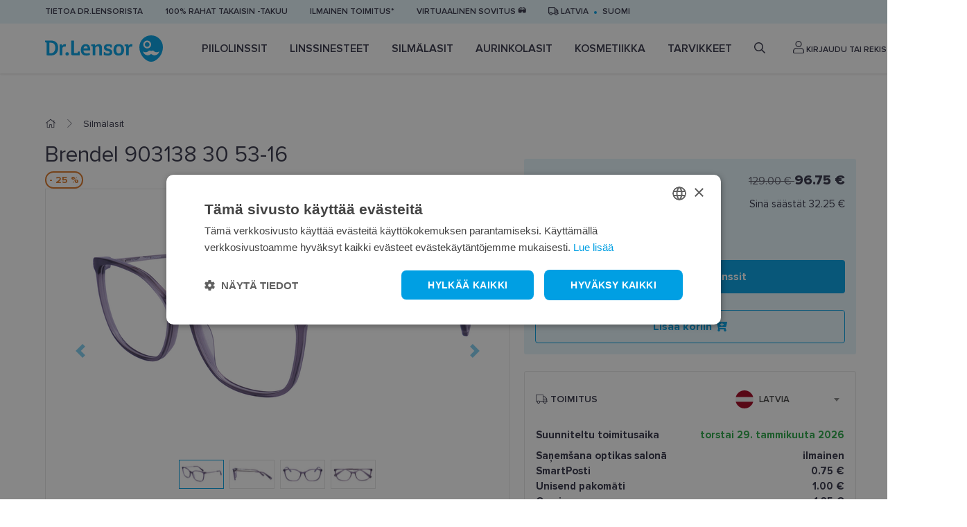

--- FILE ---
content_type: text/html; charset=utf-8
request_url: https://www.lensor.eu/fi/brendel-903138-30-53-16_19664/
body_size: 21984
content:


<!DOCTYPE html>
<html lang="fi" class="no-js">
    <head>
        <title>
    
    Kehykset Brendel 903138 30 53-16  - Dr.Lensor
</title>

        <meta http-equiv="content-type" content="text/html; charset=UTF-8" />
        <meta name="created" content="26th Tam 2026 11:59" />
        <meta name="description" content="
    
    Osta Brendel 903138 30 53-16 kehyksetverkossa. Laaja valikoima, nopea toimitus. Katso www.lensor.eu  ja tilaa nyt!
" />
        <meta name="viewport" content="width=device-width" />
        <meta name="robots" content="NOARCHIVE,NOCACHE" />
        
            <link rel="shortcut icon" href="/static/lensor/images/favicon.781917e3c374.ico" />
        
        <link rel="canonical" href="https://www.lensor.eu/fi/brendel-903138-30-53-16_19664/" />

        
        
    <link rel="stylesheet" href="/static/lensor/bootstrap/css/bootstrap-reboot.min.0dec4ee0d569.css">
    <link rel="stylesheet" href="/static/lensor/bootstrap/css/bootstrap.min.2a3b2985c956.css">
    <link rel="stylesheet" type="text/css" href="/static/lensor/js/nouislider/nouislider.min.3d9f0115e66d.css" media="screen">
    <link href="https://cdn.jsdelivr.net/npm/select2@4.1.0-beta.1/dist/css/select2.min.css" rel="stylesheet" />
    <link rel="stylesheet" type="text/css" href="/static/lensor/js/flipdown/flipdown.d30238681974.css" media="screen" />
    <link rel="stylesheet" type="text/css" href="/static/lensor/slick/slick.f38b2db10e01.css"/>
    <link rel="stylesheet" type="text/css" href="/static/lensor/css/main.9d2d0b1f4b2b.css" media="screen" />
    <link rel="stylesheet" type="text/css" href="/static/lensor/css/megamenu.4d955e56db33.css" media="screen" />
    <link rel="stylesheet" type="text/css" href="/static/lensor/css/mr.6fe5137484a9.css" media="screen" />


        
        
    
    <link rel="stylesheet" type="text/css" href="/static/lensor/css/lensor_sidepanel.7c0c25b172c2.css" media="screen" />
    <link rel="stylesheet" type="text/css" href="/static/lensor/css/faq.6cb5ecfaed87.css" media="screen" />


        
  <script type="application/ld+json">
    {
      "@context": "https://schema.org/",
      "@type": "Product",
      "name": "Brendel 903138 30 53-16",
      "productID": "19664",
      "image": [
        "https://lensor-dev-media.s3.eu-central-1.amazonaws.com/images/products/2023/07/4048347989325_45.png"
       ],
      "description": "Brendel 903138 30 53-16",
      "brand": {
        "@type": "Brand",
        "name": "BRENDEL"
      },
      
      "offers": {
        "@type": "Offer",
        "url": "https://www.lensor.eu/fi/brendel-903138-30-53-16_19664/",
        "priceCurrency": "EUR",
        "price": 96.75,
        "priceValidUntil": "2026-03-17",
        "itemCondition": "https://schema.org/NewCondition",
        "availability": "https://schema.org/InStock"
      }
    }
    </script>
  

        
  
  
  
    <script>
      window.dataLayer = window.dataLayer || [];
    </script>

  <!-- Google Tag Manager -->
  <script>(function(w,d,s,l,i){w[l]=w[l]||[];w[l].push({'gtm.start':
    new Date().getTime(),event:'gtm.js'});var f=d.getElementsByTagName(s)[0],
    j=d.createElement(s),dl=l!='dataLayer'?'&l='+l:'';j.async=true;j.src=
    'https://www.googletagmanager.com/gtm.js?id='+i+dl;f.parentNode.insertBefore(j,f);
    })(window,document,'script','dataLayer','GTM-5B4FD7N');

    
    window.dataLayer = window.dataLayer || [];
    dataLayer.push({ 'ecommerce': null });  // Clear the previous ecommerce object.
    dataLayer.push({
        'event': 'view_item',
        
        'ecommerce': {
            'currency': 'EUR',
            'value': '96.75',
            'items': [
            {
            'item_id': '19664',
            'item_name': 'Brendel 903138 30 53-16',
            'price': '129.00',
            'price_after_discount': '96.75',
            'discount': '32.25',
            'item_brand': 'brendel',
            
                'item_category': 'Silmälasit',
            
                'item_category1': 'Kehykset',
            
            'quantity': '1',
            'item_img_url': 'https://lensor-dev-media.s3.eu-central-1.amazonaws.com/images/products/2023/07/4048347989325_45.png',
            'item_url': 'https://www.lensor.eu/fi/brendel-903138-30-53-16_19664/'
            }
            ]
        }
    });


  </script>
  <!-- End Google Tag Manager -->



          
    </head>

    <body id="default" class="default">
        
            <!-- Google Tag Manager (noscript) -->
            <noscript><iframe src="https://www.googletagmanager.com/ns.html?id=GTM-5B4FD7N"
            height="0" width="0" style="display:none;visibility:hidden"></iframe></noscript>
            <!-- End Google Tag Manager (noscript) -->
        

        
        
    <header>
      <div class="top-nav py-2">
        <div class="container">
          <ul class="align-items-center">
            
            
            
            
            
              
                <li class="d-none d-md-block"><a href="/fi/tietoa-dr-lensorista/" >Tietoa Dr.Lensorista</a></li>
              
            
              
                <li class="d-none d-md-block"><a href="/fi/100-rahat-takaisin-takuu/" >100% rahat takaisin -takuu</a></li>
              
            
              
                <li class="d-none d-md-block"><a href="/fi/ilmainen-toimitus/" >Ilmainen toimitus*</a></li>
              
            
              
                <li class="d-none d-md-block"><a href="https://www.lensor.eu/fi/virtuaalinen-sovitus/" >Virtuaalinen sovitus 🕶️</a></li>
              
            
            

            <li class="delivery-toggle">
              <a href="#" data-toggle="modal" data-target="#lng"><i class="far fa-truck"></i>
                Latvia
              </a>
            </li>
            
              <li class="lng-toggle"><a href="#" data-toggle="modal" data-target="#lng">suomi</a></li>
            
          </ul>
        </div>
      </div>
     
      
          






<nav class="nav js-nav">
  <div class="container">
    <div class="d-flex align-items-center">
    <a href="" class="nav-toggle js-nav-toggle"><i class="fas fa-bars"></i></a>
<a href="/fi/" class="brand">
  <svg width="170" height="38" viewBox="0 0 170 38" fill="none" xmlns="http://www.w3.org/2000/svg">
    <path fill-rule="evenodd" clip-rule="evenodd"
          d="M153.017 0C162.396 0 170 7.57989 170 16.9303C170 25.2408 165.496 32.5032 158.791 36.4225C158.759 36.4406 158.728 36.4603 158.693 36.4785L158.666 36.4947C155.17 38.5008 150.868 38.5022 147.37 36.4962C147.36 36.49 147.351 36.4847 147.339 36.4785L147.273 36.4387C140.55 32.5233 136.034 25.2527 136.034 16.9303C136.034 7.57989 143.638 0 153.017 0ZM58.5544 12.646C63.2998 12.646 65.1577 15.474 65.1577 21.2135C65.1577 21.4951 65.0079 21.6933 64.6771 21.6933H55.3203C55.4854 24.7536 57.0783 26.0769 60.1631 26.0769C61.4242 26.0769 62.7193 25.7451 63.9126 25.3324C63.963 25.3157 63.9957 25.2979 64.0466 25.2979C64.2122 25.2979 64.362 25.4315 64.3947 25.6958L64.7097 27.879C64.7097 28.0782 64.6098 28.1768 64.4446 28.2429C62.9017 28.8557 61.0265 29.1525 59.3838 29.1525C54.3733 29.1525 51.5871 26.109 51.5871 20.9655C51.5871 16.3014 53.9267 12.646 58.5544 12.646ZM90.7997 12.6627C92.5918 12.6627 94.5155 12.9605 96.0094 13.4728C96.191 13.5393 96.3408 13.6705 96.3408 13.9358L96.141 17.2608C96.1252 17.4758 96.0094 17.5581 95.8087 17.5581H94.5823C94.3815 17.5581 94.2989 17.4758 94.2658 17.3264L93.8682 15.7058L93.8446 15.6996C93.6828 15.6662 92.7383 15.5076 91.5954 15.5076C89.7869 15.5076 88.4438 15.9375 88.4438 17.211C88.4438 19.8409 96.9214 18.4185 96.9214 24.2245C96.9214 27.879 93.9508 29.1525 91.0316 29.1525C87.698 29.1525 85.0098 28.2764 85.0098 28.2764C84.8432 28.2256 84.7448 28.1275 84.6939 28.0111C84.6617 27.9283 84.6617 27.8297 84.6617 27.7301L84.8778 24.2068C84.8932 23.9593 85.0257 23.8932 85.2423 23.8932H86.5191C86.6853 23.8932 86.7852 23.9593 86.801 24.0756L87.1492 25.7614C87.1333 25.7614 88.2608 26.2421 90.5826 26.2421C92.1755 26.2421 93.3376 25.6302 93.3376 24.3897C93.3376 23.2316 91.7779 22.8677 90.0021 22.4545C86.9835 21.7426 84.9762 20.8166 84.9762 17.426C84.9762 13.953 87.8123 12.6627 90.7997 12.6627ZM106.345 12.646C109.465 12.646 113.96 13.9191 113.96 20.9987C113.96 25.8773 111.406 29.1526 106.197 29.1526C101.02 29.1526 98.7631 25.7945 98.7631 20.9321C98.7631 13.8535 103.028 12.646 106.345 12.646ZM31.8698 24.191C33.2629 24.191 34.3582 25.2993 34.3582 26.7218C34.3582 28.1935 33.297 29.1525 31.8698 29.1525C30.3936 29.1525 29.3828 28.1935 29.3828 26.7218C29.3828 25.2993 30.4268 24.191 31.8698 24.191ZM8.22929 7.43573C14.9483 7.43573 18.8798 10.8604 18.8798 18.0716C18.8798 24.9027 14.9142 29.0211 8.34454 29.0211C6.40403 29.0211 4.44623 28.9373 3.21883 28.8554C2.80489 28.8214 2.2075 28.7396 2.2075 28.211V10.5956L0.33374 9.98279C0.0345722 9.88321 0 9.71851 0 9.55334V7.83263C0 7.63394 0.0998797 7.50133 0.415375 7.50133C2.32275 7.50133 4.56292 7.46925 6.02179 7.45201C6.68195 7.4398 7.27592 7.43675 7.7699 7.43599L8.22929 7.43573ZM77.7347 12.646C80.505 12.646 82.0479 14.4164 82.0479 17.2278V28.4549C82.0479 28.7025 81.923 28.8882 81.6565 28.9045H78.5966C78.48 28.9045 78.3321 28.8557 78.2663 28.7724C78.199 28.69 78.1649 28.5904 78.1649 28.4746V18.5176C78.1649 16.6317 77.435 15.6895 76.0756 15.6895C74.8981 15.6895 73.5204 16.4 72.5254 17.673V28.2591C72.5254 28.4415 72.4582 28.7556 72.1105 28.7556H69.0574C68.7097 28.7556 68.6439 28.4746 68.6439 28.2591V15.8547L66.8686 15.441C66.6189 15.3917 66.5694 15.1772 66.5694 15.0613V13.5551C66.5694 13.2909 66.7528 13.1429 67.0184 13.1252L71.5626 12.8446C71.845 12.8446 72.0279 13.0764 72.0774 13.3904L72.3597 15.1935C73.8532 13.7217 75.7265 12.646 77.7347 12.646ZM41.3003 7.502C41.6312 7.502 41.6984 7.81655 41.6984 7.99896V24.7861C41.6984 25.3649 41.9303 25.465 42.6439 25.465H46.8731L47.5703 23.5791C47.6875 23.2808 47.8354 23.2478 48.0025 23.2478H49.7606C49.9589 23.2478 50.0924 23.3474 50.1087 23.6614V28.3433C50.1087 28.6574 49.9771 28.7556 49.7759 28.7556H40.4532C38.4469 28.7556 37.7328 28.1442 37.7328 26.6059V7.99896C37.7328 7.78351 37.7996 7.502 38.1319 7.502H41.3003ZM124.413 12.6461C124.728 12.6461 125.391 12.7127 125.84 12.796C125.956 12.8118 126.089 12.8779 126.089 13.0598L125.641 16.202C125.623 16.3346 125.541 16.3676 125.441 16.3676C125.375 16.3676 125.293 16.3509 125.242 16.3346C124.728 16.1857 124.197 16.1187 123.733 16.1187C122.305 16.1187 121.41 16.8138 120.829 18.6834V28.2588C120.829 28.4413 120.763 28.7553 120.414 28.7553H117.362C117.014 28.7553 116.947 28.4748 116.947 28.2588V15.8884L115.073 15.4575C114.808 15.3914 114.773 15.1769 114.773 15.1109V13.5726C114.773 13.3073 114.957 13.1584 115.222 13.1426L119.75 12.8444C120.033 12.8444 120.216 13.0761 120.265 13.3744L120.564 15.2602C121.494 13.4395 122.703 12.6461 124.413 12.6461ZM28.5177 12.6457C28.8342 12.6457 29.4974 12.7127 29.9449 12.795C30.0606 12.8108 30.1946 12.8769 30.1946 13.0598L29.7451 16.202C29.7293 16.3346 29.6467 16.3676 29.5468 16.3676C29.4801 16.3676 29.3975 16.3509 29.3475 16.3346C28.8342 16.1857 28.3021 16.1187 27.8387 16.1187C26.4116 16.1187 25.516 16.8138 24.9354 18.6834V28.2598C24.9354 28.4417 24.8687 28.7558 24.5205 28.7558H21.4678C21.1187 28.7558 21.0529 28.4748 21.0529 28.2598V13.7674C21.0529 13.5031 21.1274 13.0474 21.6753 12.9885L23.8578 12.8444C24.1388 12.8444 24.3208 13.0761 24.3707 13.3744L24.6703 15.2602C25.5991 13.4399 26.8092 12.6457 28.5177 12.6457ZM157.018 22.7157C155.913 21.6126 154.121 21.6126 153.016 22.7157C151.91 21.6126 150.118 21.6126 149.013 22.7157C146.898 24.8247 143.525 24.9133 141.301 22.9862C141.531 24.3488 142.172 25.6554 143.228 26.7072C145.929 29.4008 150.308 29.4013 153.011 26.7087C153.011 26.7087 153.014 26.7072 153.016 26.7053C155.723 29.4013 160.102 29.4008 162.803 26.7072C163.857 25.6554 164.498 24.3488 164.731 22.9862C162.506 24.9133 159.133 24.8247 157.018 22.7157ZM106.229 15.6235C104.537 15.6235 102.763 16.2354 102.763 21.0322C102.763 24.125 103.676 26.2082 106.278 26.2082C108.783 26.2082 109.961 24.1911 109.961 21.0978C109.961 16.3015 107.855 15.6235 106.229 15.6235ZM7.89699 10.5779H6.1716V25.8119C6.45396 25.8449 7.10129 25.878 7.81439 25.878C12.2438 25.878 14.7159 22.6372 14.7159 18.0223C14.7159 13.8039 13.2729 10.5779 7.89699 10.5779ZM58.7196 15.5243C56.746 15.5243 55.7664 17.1282 55.4513 18.7991H61.4746C61.342 16.7318 60.4123 15.5243 58.7196 15.5243ZM147.355 7.50233C144.23 7.50233 141.696 10.0293 141.696 13.1466C141.696 16.2643 144.23 18.7903 147.355 18.7903C150.482 18.7903 153.017 16.2643 153.017 13.1466C153.017 10.0293 150.482 7.50233 147.355 7.50233ZM147.316 9.79995C149.192 9.79995 150.712 11.3162 150.712 13.1863C150.712 15.0559 149.192 16.5726 147.316 16.5726C145.44 16.5726 143.92 15.0559 143.92 13.1863C143.92 11.3162 145.44 9.79995 147.316 9.79995Z"
          fill="#009FE3"/>
  </svg>
</a>

    <ul class="nav__list align-items-center js-nav-list">

      <!-- Mobile Menu Brand -->
            <li class="nav__brand">
              <svg width="170" height="38" viewBox="0 0 170 38" fill="none" xmlns="http://www.w3.org/2000/svg">
              <path fill-rule="evenodd" clip-rule="evenodd" d="M153.017 0C162.396 0 170 7.57989 170 16.9303C170 25.2408 165.496 32.5032 158.791 36.4225C158.759 36.4406 158.728 36.4603 158.693 36.4785L158.666 36.4947C155.17 38.5008 150.868 38.5022 147.37 36.4962C147.36 36.49 147.351 36.4847 147.339 36.4785L147.273 36.4387C140.55 32.5233 136.034 25.2527 136.034 16.9303C136.034 7.57989 143.638 0 153.017 0ZM58.5544 12.646C63.2998 12.646 65.1577 15.474 65.1577 21.2135C65.1577 21.4951 65.0079 21.6933 64.6771 21.6933H55.3203C55.4854 24.7536 57.0783 26.0769 60.1631 26.0769C61.4242 26.0769 62.7193 25.7451 63.9126 25.3324C63.963 25.3157 63.9957 25.2979 64.0466 25.2979C64.2122 25.2979 64.362 25.4315 64.3947 25.6958L64.7097 27.879C64.7097 28.0782 64.6098 28.1768 64.4446 28.2429C62.9017 28.8557 61.0265 29.1525 59.3838 29.1525C54.3733 29.1525 51.5871 26.109 51.5871 20.9655C51.5871 16.3014 53.9267 12.646 58.5544 12.646ZM90.7997 12.6627C92.5918 12.6627 94.5155 12.9605 96.0094 13.4728C96.191 13.5393 96.3408 13.6705 96.3408 13.9358L96.141 17.2608C96.1252 17.4758 96.0094 17.5581 95.8087 17.5581H94.5823C94.3815 17.5581 94.2989 17.4758 94.2658 17.3264L93.8682 15.7058L93.8446 15.6996C93.6828 15.6662 92.7383 15.5076 91.5954 15.5076C89.7869 15.5076 88.4438 15.9375 88.4438 17.211C88.4438 19.8409 96.9214 18.4185 96.9214 24.2245C96.9214 27.879 93.9508 29.1525 91.0316 29.1525C87.698 29.1525 85.0098 28.2764 85.0098 28.2764C84.8432 28.2256 84.7448 28.1275 84.6939 28.0111C84.6617 27.9283 84.6617 27.8297 84.6617 27.7301L84.8778 24.2068C84.8932 23.9593 85.0257 23.8932 85.2423 23.8932H86.5191C86.6853 23.8932 86.7852 23.9593 86.801 24.0756L87.1492 25.7614C87.1333 25.7614 88.2608 26.2421 90.5826 26.2421C92.1755 26.2421 93.3376 25.6302 93.3376 24.3897C93.3376 23.2316 91.7779 22.8677 90.0021 22.4545C86.9835 21.7426 84.9762 20.8166 84.9762 17.426C84.9762 13.953 87.8123 12.6627 90.7997 12.6627ZM106.345 12.646C109.465 12.646 113.96 13.9191 113.96 20.9987C113.96 25.8773 111.406 29.1526 106.197 29.1526C101.02 29.1526 98.7631 25.7945 98.7631 20.9321C98.7631 13.8535 103.028 12.646 106.345 12.646ZM31.8698 24.191C33.2629 24.191 34.3582 25.2993 34.3582 26.7218C34.3582 28.1935 33.297 29.1525 31.8698 29.1525C30.3936 29.1525 29.3828 28.1935 29.3828 26.7218C29.3828 25.2993 30.4268 24.191 31.8698 24.191ZM8.22929 7.43573C14.9483 7.43573 18.8798 10.8604 18.8798 18.0716C18.8798 24.9027 14.9142 29.0211 8.34454 29.0211C6.40403 29.0211 4.44623 28.9373 3.21883 28.8554C2.80489 28.8214 2.2075 28.7396 2.2075 28.211V10.5956L0.33374 9.98279C0.0345722 9.88321 0 9.71851 0 9.55334V7.83263C0 7.63394 0.0998797 7.50133 0.415375 7.50133C2.32275 7.50133 4.56292 7.46925 6.02179 7.45201C6.68195 7.4398 7.27592 7.43675 7.7699 7.43599L8.22929 7.43573ZM77.7347 12.646C80.505 12.646 82.0479 14.4164 82.0479 17.2278V28.4549C82.0479 28.7025 81.923 28.8882 81.6565 28.9045H78.5966C78.48 28.9045 78.3321 28.8557 78.2663 28.7724C78.199 28.69 78.1649 28.5904 78.1649 28.4746V18.5176C78.1649 16.6317 77.435 15.6895 76.0756 15.6895C74.8981 15.6895 73.5204 16.4 72.5254 17.673V28.2591C72.5254 28.4415 72.4582 28.7556 72.1105 28.7556H69.0574C68.7097 28.7556 68.6439 28.4746 68.6439 28.2591V15.8547L66.8686 15.441C66.6189 15.3917 66.5694 15.1772 66.5694 15.0613V13.5551C66.5694 13.2909 66.7528 13.1429 67.0184 13.1252L71.5626 12.8446C71.845 12.8446 72.0279 13.0764 72.0774 13.3904L72.3597 15.1935C73.8532 13.7217 75.7265 12.646 77.7347 12.646ZM41.3003 7.502C41.6312 7.502 41.6984 7.81655 41.6984 7.99896V24.7861C41.6984 25.3649 41.9303 25.465 42.6439 25.465H46.8731L47.5703 23.5791C47.6875 23.2808 47.8354 23.2478 48.0025 23.2478H49.7606C49.9589 23.2478 50.0924 23.3474 50.1087 23.6614V28.3433C50.1087 28.6574 49.9771 28.7556 49.7759 28.7556H40.4532C38.4469 28.7556 37.7328 28.1442 37.7328 26.6059V7.99896C37.7328 7.78351 37.7996 7.502 38.1319 7.502H41.3003ZM124.413 12.6461C124.728 12.6461 125.391 12.7127 125.84 12.796C125.956 12.8118 126.089 12.8779 126.089 13.0598L125.641 16.202C125.623 16.3346 125.541 16.3676 125.441 16.3676C125.375 16.3676 125.293 16.3509 125.242 16.3346C124.728 16.1857 124.197 16.1187 123.733 16.1187C122.305 16.1187 121.41 16.8138 120.829 18.6834V28.2588C120.829 28.4413 120.763 28.7553 120.414 28.7553H117.362C117.014 28.7553 116.947 28.4748 116.947 28.2588V15.8884L115.073 15.4575C114.808 15.3914 114.773 15.1769 114.773 15.1109V13.5726C114.773 13.3073 114.957 13.1584 115.222 13.1426L119.75 12.8444C120.033 12.8444 120.216 13.0761 120.265 13.3744L120.564 15.2602C121.494 13.4395 122.703 12.6461 124.413 12.6461ZM28.5177 12.6457C28.8342 12.6457 29.4974 12.7127 29.9449 12.795C30.0606 12.8108 30.1946 12.8769 30.1946 13.0598L29.7451 16.202C29.7293 16.3346 29.6467 16.3676 29.5468 16.3676C29.4801 16.3676 29.3975 16.3509 29.3475 16.3346C28.8342 16.1857 28.3021 16.1187 27.8387 16.1187C26.4116 16.1187 25.516 16.8138 24.9354 18.6834V28.2598C24.9354 28.4417 24.8687 28.7558 24.5205 28.7558H21.4678C21.1187 28.7558 21.0529 28.4748 21.0529 28.2598V13.7674C21.0529 13.5031 21.1274 13.0474 21.6753 12.9885L23.8578 12.8444C24.1388 12.8444 24.3208 13.0761 24.3707 13.3744L24.6703 15.2602C25.5991 13.4399 26.8092 12.6457 28.5177 12.6457ZM157.018 22.7157C155.913 21.6126 154.121 21.6126 153.016 22.7157C151.91 21.6126 150.118 21.6126 149.013 22.7157C146.898 24.8247 143.525 24.9133 141.301 22.9862C141.531 24.3488 142.172 25.6554 143.228 26.7072C145.929 29.4008 150.308 29.4013 153.011 26.7087C153.011 26.7087 153.014 26.7072 153.016 26.7053C155.723 29.4013 160.102 29.4008 162.803 26.7072C163.857 25.6554 164.498 24.3488 164.731 22.9862C162.506 24.9133 159.133 24.8247 157.018 22.7157ZM106.229 15.6235C104.537 15.6235 102.763 16.2354 102.763 21.0322C102.763 24.125 103.676 26.2082 106.278 26.2082C108.783 26.2082 109.961 24.1911 109.961 21.0978C109.961 16.3015 107.855 15.6235 106.229 15.6235ZM7.89699 10.5779H6.1716V25.8119C6.45396 25.8449 7.10129 25.878 7.81439 25.878C12.2438 25.878 14.7159 22.6372 14.7159 18.0223C14.7159 13.8039 13.2729 10.5779 7.89699 10.5779ZM58.7196 15.5243C56.746 15.5243 55.7664 17.1282 55.4513 18.7991H61.4746C61.342 16.7318 60.4123 15.5243 58.7196 15.5243ZM147.355 7.50233C144.23 7.50233 141.696 10.0293 141.696 13.1466C141.696 16.2643 144.23 18.7903 147.355 18.7903C150.482 18.7903 153.017 16.2643 153.017 13.1466C153.017 10.0293 150.482 7.50233 147.355 7.50233ZM147.316 9.79995C149.192 9.79995 150.712 11.3162 150.712 13.1863C150.712 15.0559 149.192 16.5726 147.316 16.5726C145.44 16.5726 143.92 15.0559 143.92 13.1863C143.92 11.3162 145.44 9.79995 147.316 9.79995Z" fill="#009FE3"/>
              </svg>
              <a href="#" class="nav-close js-nav-close"><i class="fas fa-times"></i></a>
            </li>
            <!-- / Mobile Menu Brand -->
            <!-- Mobile Menu Search -->
            <li class="nav__search">
              <form method="get" action="/fi/search/" class="w-100">
                  <input type="search" name="q" value="" placeholder="Haku" class="form-control" id="id_q">
              </form>
            </li>
            <!-- / Mobile Menu Search -->

      
        
        
          
          
            
              
            
              <li class="nav__item js-nav-item ">
                <a href="/fi/piilolinssit/" class="nav__link has_subnav">
                  Piilolinssit
                </a>

                
                  
                    


<!-- Megamenu -->
<div class="megamenu">
    <!-- Kategorijas -->
    <div class="megamenu__block megamenu__block--fixed">
      <div class="megamenu__block-title megamenu__block-title--desktop">Luokat</div>
        <ul class="megamenu__list">
        
        
        
            
                
                <li class="megamenu__list-item">
                    <a class="megamenu__list-link" href="/fi/piilolinssit/kertakayttolinssit/">Kertakäyttölinssit</a>
                </li>
                
            
                
                <li class="megamenu__list-item">
                    <a class="megamenu__list-link" href="/fi/piilolinssit/viikkolinssit/">Viikkolinssit</a>
                </li>
                
            
                
                <li class="megamenu__list-item">
                    <a class="megamenu__list-link" href="/fi/piilolinssit/kuukausilinssit/">Kuukausilinssit</a>
                </li>
                
            
                
                <li class="megamenu__list-item">
                    <a class="megamenu__list-link" href="/fi/piilolinssit/varilliset-linssit/">Värilliset linssit</a>
                </li>
                
            
                
                <li class="megamenu__list-item">
                    <a class="megamenu__list-link" href="/fi/piilolinssit/tooriset-linssit/">Tooriset linssit</a>
                </li>
                
            
                
                <li class="megamenu__list-item">
                    <a class="megamenu__list-link" href="/fi/piilolinssit/progressiiviset-multifokaliset-linssit/">Progressiiviset (multifokaliset) linssit</a>
                </li>
                
            
                
            
                
            
        
        </ul>
    </div>
    <!-- / Kategorijas -->
    
    
        <!-- Zīmoli: Kontaktlēcas-->
<div class="megamenu__block">
  <div class="megamenu__block-title">Top brand</div>
  <div class="megamenu__col megamenu__col-2">              
    <a class="megamenu__btn megamenu__btn--ico" href="/en/contacts/?selected_facets=brand_exact%3ABIOFINITY" title="Biofinity">
      <img src="https://lensor-dev-media.s3.eu-central-1.amazonaws.com/filer_public/56/12/56123cb2-468f-40fc-9bca-691431210f8e/biofinity11.svg" alt="Biofinity">
    </a>
    <a class="megamenu__btn megamenu__btn--ico"href="/en/contacts/?selected_facets=brand_exact%3ADIVINITI" title="Diviniti">
      <img src="https://lensor-dev-media.s3.eu-central-1.amazonaws.com/filer_public/7e/1f/7e1f2b4f-b98c-439a-907e-3aa0fba8bbc8/diviniti11.svg" alt="Diviniti">
    </a>
    <a class="megamenu__btn megamenu__btn--ico" href="/en/contacts/?selected_facets=brand_exact%3AAIR+OPTIX&selected_facets=brand_exact%3AAIROPTIX" title="Air Optix">
      <img src="https://lensor-dev-media.s3.eu-central-1.amazonaws.com/filer_public/f0/58/f0583303-8d1d-4246-b3f6-f76f5bea1da4/air-optix11.svg" alt="Air Optix"
    </a>
    <a class="megamenu__btn megamenu__btn--ico"href="/en/contacts/?selected_facets=brand_exact%3ATOTAL30&selected_facets=brand_exact%3ATOTAL+1" title="Total">
      <img src="https://lensor-dev-media.s3.eu-central-1.amazonaws.com/filer_public/8c/92/8c92dd0f-5c62-48b0-af02-b23813069b23/dailies-total-111.svg" alt="Total">
    </a>                
    <a class="megamenu__btn megamenu__btn--ico"href="/en/contacts/?selected_facets=brand_exact%3ASOFLENS" title="SofLens">
      <img src="https://lensor-dev-media.s3.eu-central-1.amazonaws.com/filer_public/a2/c2/a2c2172c-5eed-4b74-b82b-804c04526cf5/softlens1.svg" alt="SofLens">
    </a>  
    <a class="megamenu__btn megamenu__btn--ico" href="/en/contacts/?selected_facets=brand_exact%3ADAILIES" title="Dailies">
      <img src="https://lensor-dev-media.s3.eu-central-1.amazonaws.com/filer_public/43/9d/439d365e-3abf-4f6a-be15-20ad66b3ba7d/dailies1.svg" alt="Dailies">
    </a>                      
  </div>
</div>
  <!-- / Zīmoli -->
            <!-- Kategorijas -->
            <div class="megamenu__block megamenu__block--fixed">
              <div class="megamenu__block-title">Contact lens subscription</div>
              <ul class="megamenu__list megamenu__list--col-1">
                <li class="megamenu__list-item"><a class="megamenu__list-link" href="https://www.lensor.eu/en/contact-lens-subscription/">Contact lens subscription</a></li>
              </ul>
            </div>
            <!-- / Kategorijas -->
    
    
    
        <!-- Baneris -->
        
        
        <div class="megamenu__block megamenu__block--sm-center">
            <a class="megamenu__banner-link" href="https://www.lensor.eu/en/contact-lens-subscription/">
                <img class="megamenu__banner-media" src="https://lensor-dev-media.s3.eu-central-1.amazonaws.com/cache/9c/9e/9c9ef4598687ba7cab702d8301a41c95.webp" alt="">
            </a>
        </div>
        
        <!-- /Baneris -->
    
  </div>
  <!-- / Megamenu -->
                  
                
                

                

              </li>
            
          
            
              
            
              <li class="nav__item js-nav-item ">
                <a href="/fi/linssinesteet/" class="nav__link has_subnav">
                  Linssinesteet
                </a>

                
                  
                    


<!-- Megamenu -->
<div class="megamenu">
    <!-- Kategorijas -->
    <div class="megamenu__block megamenu__block--fixed">
      <div class="megamenu__block-title megamenu__block-title--desktop">Luokat</div>
        <ul class="megamenu__list">
        
        
        
            
                
                <li class="megamenu__list-item">
                    <a class="megamenu__list-link" href="/fi/linssinesteet/linssinesteet/">Linssinesteet</a>
                </li>
                
            
                
                <li class="megamenu__list-item">
                    <a class="megamenu__list-link" href="/fi/linssinesteet/silmatippoja/">Silmätippoja</a>
                </li>
                
            
                
                <li class="megamenu__list-item">
                    <a class="megamenu__list-link" href="/fi/linssinesteet/skidums-cietajam-kontaktlecam/">Solution for rigid contact lenses</a>
                </li>
                
            
        
        </ul>
    </div>
    <!-- / Kategorijas -->
    
    
        <!-- Zīmoli: Kopšanas līdzekļi-->
<div class="megamenu__block">
  <div class="megamenu__block-title">Top brand</div>
  <div class="megamenu__col megamenu__col-2">              
    <a class="megamenu__btn megamenu__btn--ico" href="/en/solutions/?selected_facets=brand_exact%3ADR.LENSOR" title="Dr.Lensor">
      <img src="https://lensor-dev-media.s3.eu-central-1.amazonaws.com/filer_public/53/2c/532c7ed9-e1f8-4126-a16d-2d3953d08a4e/dr-lensor1.svg" alt="Dr.Lensor">
    </a>
     <a class="megamenu__btn megamenu__btn--ico" href="/en/solutions/?selected_facets=brand_exact%3ADIVINITI" title="Diviniti">
      <img src="https://lensor-dev-media.s3.eu-central-1.amazonaws.com/filer_public/08/bc/08bc816f-eab0-4a5a-bec5-22ac0047d477/diviniti11.svg" alt="Diviniti"
    </a>
    <a class="megamenu__btn megamenu__btn--ico" href="/en/solutions/?selected_facets=brand_exact%3ARENU" title="ReNu">
      <img src="https://lensor-dev-media.s3.eu-central-1.amazonaws.com/filer_public/db/b7/dbb73cc5-aa7d-44b7-8aec-c5b0ee086bd4/renu.svg" alt="ReNu"
    </a>
 <a class="megamenu__btn megamenu__btn--ico" href="/en/solutions/?selected_facets=brand_exact%3AOPTIFREE" title="Opti-Free">
      <img src="https://lensor-dev-media.s3.eu-central-1.amazonaws.com/filer_public/57/7c/577c81a7-9a16-4ca2-bea1-86b1af16e81a/opti-free.svg" alt="Opti-Free"
</a>
<a class="megamenu__btn megamenu__btn--ico" href="/en/solutions/eye-drops/?selected_facets=brand_exact%3ASYSTANE" title="Systane">
      <img src="https://lensor-dev-media.s3.eu-central-1.amazonaws.com/filer_public/4f/0a/4f0a8f99-a9b3-416e-8370-ee7a8d19587c/systane1.svg" alt="Systane"
</a>
    <a class="megamenu__btn megamenu__btn--ico" href="/en/solutions/eye-drops/?selected_facets=brand_exact%3AOCUTEIN" title="Ocutein">
      <img src="https://lensor-dev-media.s3.eu-central-1.amazonaws.com/filer_public/80/0f/800fca72-b9dd-4d6d-b43f-c9ff54738e12/ocutein1.svg" alt="Ocutein">
    </a>                                      
  </div>
</div>
<!-- / Zīmoli -->
<!-- Skaits-->
<div class="megamenu__block">
  <div class="megamenu__block-title">Package</div>
  <div class="megamenu__block-sm-horizontal horizonal--col-3">
    <a class="megamenu__btn megamenu__btn--text" href="/en/solutions/?selected_facets=package_exact%3A1">1</a>
    <a class="megamenu__btn megamenu__btn--text" href="/en/solutions/?selected_facets=package_exact%3A2">2</a>
    <a class="megamenu__btn megamenu__btn--text" href="/en/solutions/?selected_facets=package_exact%3A3">3</a>
  </div>
</div>
<!-- / Zīmoli-->
    
    
    
        <!-- Baneris -->
        
        
        <div class="megamenu__block megamenu__block--sm-center">
            <a class="megamenu__banner-link" href="https://www.lensor.eu/en/solutions/solutions/">
                <img class="megamenu__banner-media" src="https://lensor-dev-media.s3.eu-central-1.amazonaws.com/cache/bc/97/bc9789077f62bf5330397a96198b5c5e.webp" alt="">
            </a>
        </div>
        
        <!-- /Baneris -->
    
  </div>
  <!-- / Megamenu -->
                  
                
                

                

              </li>
            
          
            
              
            
              <li class="nav__item js-nav-item ">
                <a href="/fi/silmalasit/" class="nav__link has_subnav">
                  Silmälasit
                </a>

                
                  
                    


<!-- Megamenu -->
<div class="megamenu">
    <!-- Kategorijas -->
    <div class="megamenu__block megamenu__block--fixed">
      <div class="megamenu__block-title megamenu__block-title--desktop">Luokat</div>
        <ul class="megamenu__list">
        
        
        
            
                
            
                
                <li class="megamenu__list-item">
                    <a class="megamenu__list-link" href="/fi/silmalasit/brilles-sievietem/">Women&#x27;s glasses</a>
                </li>
                
            
                
                <li class="megamenu__list-item">
                    <a class="megamenu__list-link" href="/fi/silmalasit/viriesu-brilles/">Men&#x27;s glasses</a>
                </li>
                
            
                
                <li class="megamenu__list-item">
                    <a class="megamenu__list-link" href="/fi/silmalasit/brillu-komplekts/">Glasses set 49€</a>
                </li>
                
            
                
                <li class="megamenu__list-item">
                    <a class="megamenu__list-link" href="/fi/silmalasit/brilles-izdevigak/">Glasses set €79</a>
                </li>
                
            
                
                <li class="megamenu__list-item">
                    <a class="megamenu__list-link" href="/fi/silmalasit/zimola-piedavajums/">Glasses set €99</a>
                </li>
                
            
                
                <li class="megamenu__list-item">
                    <a class="megamenu__list-link" href="/fi/silmalasit/brilles-berniem/">Lasit lapsille</a>
                </li>
                
            
                
            
                
                <li class="megamenu__list-item">
                    <a class="megamenu__list-link" href="/fi/silmalasit/tietokonelasit/">Tietokonelasit</a>
                </li>
                
            
                
                <li class="megamenu__list-item">
                    <a class="megamenu__list-link" href="/fi/silmalasit/reading-glasses/">Reading glasses</a>
                </li>
                
            
                
                <li class="megamenu__list-item">
                    <a class="megamenu__list-link" href="/fi/silmalasit/uzlabotas-lasambrilles/">Lähilasit</a>
                </li>
                
            
                
            
                
                <li class="megamenu__list-item">
                    <a class="megamenu__list-link" href="/fi/silmalasit/silmalasilinssit/">Silmälasilinssit</a>
                </li>
                
            
        
        </ul>
    </div>
    <!-- / Kategorijas -->
    
    
        <!-- Zīmoli: Brilles-->
<div class="megamenu__block">
  <div class="megamenu__block-title">Top brands</div>
  <div class="megamenu__col megamenu__col-2">              
    <a class="megamenu__btn megamenu__btn--ico" href="/en/glasses/?selected_facets=brand_exact%3AGUESS" title="Guess">
      <img src="https://lensor-dev-media.s3.eu-central-1.amazonaws.com/filer_public/a8/5c/a85c56d3-9c6c-4bab-b1bc-fd5a854e6fb2/guess1.svg" alt="Guess">
    </a>
     <a class="megamenu__btn megamenu__btn--ico" href="/en/glasses/?selected_facets=brand_exact%3ARAY-BAN" title="Ray-Ban">
      <img src="https://lensor-dev-media.s3.eu-central-1.amazonaws.com/filer_public/d6/08/d608cdff-5032-4c8f-9706-bd820acf7ae1/ray-ban1.svg" alt="Ray-Ban"
    </a>
    <a class="megamenu__btn megamenu__btn--ico" href="/en/glasses/?selected_facets=brand_exact%3AVOGUE" title="Vogue">
      <img src="https://lensor-dev-media.s3.eu-central-1.amazonaws.com/filer_public/90/98/9098bbaa-2781-44d9-8dbf-23d8911018cc/vogue1.svg" alt="Vogue"
    </a>
    <a class="megamenu__btn megamenu__btn--ico" href="/en/glasses/?selected_facets=brand_exact%3AVERTICE" title="Vertice">
      <img src="https://lensor-dev-media.s3.eu-central-1.amazonaws.com/filer_public/62/7c/627cf4bf-d58c-4f2a-a5aa-ac0749cb22aa/vertice1.svg" alt="Vertice">
    </a>                
    <a class="megamenu__btn megamenu__btn--ico"href="/en/glasses/?selected_facets=brand_exact%3AALICE" title="Alice">
      <img src="https://lensor-dev-media.s3.eu-central-1.amazonaws.com/filer_public/dc/d1/dcd108ae-9ce5-44a1-bfbc-16c7cf1e8f48/alice1.svg" alt="Alice">
    </a>  
    <a class="megamenu__btn megamenu__btn--ico" href="/en/glasses/?selected_facets=brand_exact%3AICONE" title="Icone">
      <img src="https://lensor-dev-media.s3.eu-central-1.amazonaws.com/filer_public/d8/09/d80997e3-3553-4427-a9d6-cb75a91ddc4b/lcone1.svg" alt="Icone">
    </a>                      
  </div>
</div>
<!-- / Zīmoli -->
<!-- Rāmis -->
<div class="megamenu__block">
  <div class="megamenu__block-title">Frame size</div>
  <div class="megamenu__block-sm-horizontal horizonal--col-3">
    <a class="megamenu__btn megamenu__btn--text" href="/en/glasses/?selected_facets=frame_size_exact%3AS">S</a>
    <a class="megamenu__btn megamenu__btn--text" href="/en/glasses/?selected_facets=frame_size_exact%3AM">M</a>
    <a class="megamenu__btn megamenu__btn--text" href="/en/glasses/?selected_facets=frame_size_exact%3AL">L</a>
    <a class="megamenu__btn megamenu__btn--text" href="/en/glasses/?selected_facets=frame_size_exact%3AXL">XL</a>
  </div>
</div>
<!-- / Rāmis -->
    
    
    
        <!-- Baneris -->
        
        
        <div class="megamenu__block megamenu__block--sm-center">
            <a class="megamenu__banner-link" href="#">
                <img class="megamenu__banner-media" src="https://lensor-dev-media.s3.eu-central-1.amazonaws.com/cache/e7/16/e7166e09b63efac4379cf20866336dbf.webp" alt="">
            </a>
        </div>
        
        <!-- /Baneris -->
    
  </div>
  <!-- / Megamenu -->
                  
                
                

                

              </li>
            
          
            
              
            
              <li class="nav__item js-nav-item ">
                <a href="/fi/aurinkolasit/" class="nav__link has_subnav">
                  Aurinkolasit
                </a>

                
                  
                    


<!-- Megamenu -->
<div class="megamenu">
    <!-- Kategorijas -->
    <div class="megamenu__block megamenu__block--fixed">
      <div class="megamenu__block-title megamenu__block-title--desktop">Luokat</div>
        <ul class="megamenu__list">
        
        
        
            
                
                <li class="megamenu__list-item">
                    <a class="megamenu__list-link" href="/fi/aurinkolasit/ray-ban-sunglasses/">Ray-Ban sunglasses</a>
                </li>
                
            
                
                <li class="megamenu__list-item">
                    <a class="megamenu__list-link" href="/fi/aurinkolasit/polaroid-sunglasses/">Polaroid sunglasses</a>
                </li>
                
            
                
                <li class="megamenu__list-item">
                    <a class="megamenu__list-link" href="/fi/aurinkolasit/naisten-aurinkolasit/">Naisten aurinkolasit</a>
                </li>
                
            
                
                <li class="megamenu__list-item">
                    <a class="megamenu__list-link" href="/fi/aurinkolasit/miesten-aurinkolasit/">Miesten aurinkolasit</a>
                </li>
                
            
                
                <li class="megamenu__list-item">
                    <a class="megamenu__list-link" href="/fi/aurinkolasit/lasten-aurinkolasit/">Lasten aurinkolasit</a>
                </li>
                
            
                
            
                
                <li class="megamenu__list-item">
                    <a class="megamenu__list-link" href="/fi/aurinkolasit/prescription-sunglasses/">Prescription sunglasses</a>
                </li>
                
            
                
            
        
        </ul>
    </div>
    <!-- / Kategorijas -->
    
    
        <!-- Zīmoli: Saulesbrilles -->
<div class="megamenu__block">
  <div class="megamenu__block-title">Top brand</div>
  <div class="megamenu__col megamenu__col-2">              
    <a class="megamenu__btn megamenu__btn--ico" href="/en/sunglasses/ray-ban-sunglasses/" title="Ray-Ban">
      <img src="https://lensor-dev-media.s3.eu-central-1.amazonaws.com/filer_public/d6/08/d608cdff-5032-4c8f-9706-bd820acf7ae1/ray-ban1.svg" alt="Ray-Ban">
    </a>
    <a class="megamenu__btn megamenu__btn--ico" href="/en/sunglasses/polaroid-sunglasses/" title="Polaroid">
      <img src="https://lensor-dev-media.s3.eu-central-1.amazonaws.com/filer_public/da/4a/da4a199b-ac86-42f0-b873-391a9cba211f/polariod1.svg" alt="Polaroid">
    </a>
    <a class="megamenu__btn megamenu__btn--ico" href="/en/sunglasses/?selected_facets=brand_exact%3AGUESS" title="Guess">
      <img src="https://lensor-dev-media.s3.eu-central-1.amazonaws.com/filer_public/a8/5c/a85c56d3-9c6c-4bab-b1bc-fd5a854e6fb2/guess1.svg" alt="Guess"
    </a>
    <a class="megamenu__btn megamenu__btn--ico" href="/en/sunglasses/?selected_facets=brand_exact%3ATRENDY" title="Trendy">
      <img src="https://lensor-dev-media.s3.eu-central-1.amazonaws.com/filer_public/c4/23/c4238697-0282-4ed3-9911-e724aa6689d6/trendy1.svg" alt="Trendy">
    </a>                
    <a class="megamenu__btn megamenu__btn--ico"href="/en/sunglasses/?selected_facets=brand_exact%3AICONE" title="Icone">
      <img src="https://lensor-dev-media.s3.eu-central-1.amazonaws.com/filer_public/d8/09/d80997e3-3553-4427-a9d6-cb75a91ddc4b/lcone1.svg" alt="Icone">
    </a>  
    <a class="megamenu__btn megamenu__btn--ico" href="/en/sunglasses/?selected_facets=brand_exact%3AAVANGLION" title="Avanglion">
      <img src="https://lensor-dev-media.s3.eu-central-1.amazonaws.com/filer_public/4a/2e/4a2e3b01-14a0-40d1-ba3f-3b352fa578ea/avanglion1.svg" alt="Avanglion">
    </a>                      
  </div>
</div>
<!-- / Zīmoli -->
<!-- Rāmis -->
<div class="megamenu__block">
  <div class="megamenu__block-title">Frame size</div>
  <div class="megamenu__block-sm-horizontal horizonal--col-3">
    <a class="megamenu__btn megamenu__btn--text" href="/en/sunglasses/?selected_facets=frame_size_exact%3AS">S</a>
    <a class="megamenu__btn megamenu__btn--text" href="/en/sunglasses/?selected_facets=frame_size_exact%3AM">M</a>
    <a class="megamenu__btn megamenu__btn--text" href="/en/sunglasses/?selected_facets=frame_size_exact%3AL">L</a>
    <a class="megamenu__btn megamenu__btn--text" href="/en/sunglasses/?selected_facets=frame_size_exact%3AXL">XL</a>
  </div>
</div>
<!-- / Rāmis -->
    
    
    
        <!-- Baneris -->
        
        
        <div class="megamenu__block megamenu__block--sm-center">
            <a class="megamenu__banner-link" href="https://www.lensor.eu/en/glasses/female-glasses/">
                <img class="megamenu__banner-media" src="https://lensor-dev-media.s3.eu-central-1.amazonaws.com/cache/75/63/756330e9caa80761fc9684f7e36df0fa.webp" alt="">
            </a>
        </div>
        
        <!-- /Baneris -->
    
  </div>
  <!-- / Megamenu -->
                  
                
                

                

              </li>
            
          
            
              
            
              <li class="nav__item js-nav-item position-relative">
                <a href="/fi/cosmetics/" class="nav__link has_subnav">
                  Kosmetiikka
                </a>

                
                  
                    


<!-- Megamenu -->
<div class="megamenu">
    <!-- Kategorijas -->
    <div class="megamenu__block megamenu__block--fixed">
      <div class="megamenu__block-title megamenu__block-title--desktop">Luokat</div>
        <ul class="megamenu__list">
        
        
        
            
                
                <li class="megamenu__list-item">
                    <a class="megamenu__list-link" href="/fi/cosmetics/skin-care/">Cosmetics for the face</a>
                </li>
                
            
                
                <li class="megamenu__list-item">
                    <a class="megamenu__list-link" href="/fi/cosmetics/eye-creams-serums/">Eye creams and serums</a>
                </li>
                
            
                
                <li class="megamenu__list-item">
                    <a class="megamenu__list-link" href="/fi/cosmetics/face-creams/">Face creams</a>
                </li>
                
            
                
                <li class="megamenu__list-item">
                    <a class="megamenu__list-link" href="/fi/cosmetics/sun-protection-products/">Sun protection products with SPF</a>
                </li>
                
            
                
                <li class="megamenu__list-item">
                    <a class="megamenu__list-link" href="/fi/cosmetics/face-cleansing/">Face Cleansers</a>
                </li>
                
            
                
                <li class="megamenu__list-item">
                    <a class="megamenu__list-link" href="/fi/cosmetics/face-care-masks/">Face Masks for Skin Care</a>
                </li>
                
            
                
                <li class="megamenu__list-item">
                    <a class="megamenu__list-link" href="/fi/cosmetics/hair-care/">Shampoos and Conditioners</a>
                </li>
                
            
                
                <li class="megamenu__list-item">
                    <a class="megamenu__list-link" href="/fi/cosmetics/ravintolisat/">Ravintolisät</a>
                </li>
                
            
        
        </ul>
    </div>
    <!-- / Kategorijas -->
    
    
    
    
        <!-- Baneris -->
        
        
        <div class="megamenu__block megamenu__block--sm-center">
            <a class="megamenu__banner-link" href="https://www.lensor.eu/en/cosmetics/">
                <img class="megamenu__banner-media" src="https://lensor-dev-media.s3.eu-central-1.amazonaws.com/cache/f7/a6/f7a65e5a79d13e8a49e76670fb89de55.webp" alt="">
            </a>
        </div>
        
        <!-- /Baneris -->
    
  </div>
  <!-- / Megamenu -->
                  
                
                

                

              </li>
            
          
            
              
            
              <li class="nav__item js-nav-item position-relative">
                <a href="/fi/tarvikkeet/" class="nav__link has_subnav">
                  Tarvikkeet
                </a>

                
                  
                    


<!-- Megamenu -->
<div class="megamenu">
    <!-- Kategorijas -->
    <div class="megamenu__block megamenu__block--fixed">
      <div class="megamenu__block-title megamenu__block-title--desktop">Luokat</div>
        <ul class="megamenu__list">
        
        
        
            
                
                <li class="megamenu__list-item">
                    <a class="megamenu__list-link" href="/fi/tarvikkeet/pinsetit/">Pinsetit</a>
                </li>
                
            
                
                <li class="megamenu__list-item">
                    <a class="megamenu__list-link" href="/fi/tarvikkeet/kotelot-piilolinsseille/">Kotelot piilolinsseille</a>
                </li>
                
            
                
                <li class="megamenu__list-item">
                    <a class="megamenu__list-link" href="/fi/tarvikkeet/lasikotelot/">Lasikotelot</a>
                </li>
                
            
                
                <li class="megamenu__list-item">
                    <a class="megamenu__list-link" href="/fi/tarvikkeet/silmalasien-puhdistusaineet/">Silmälasien puhdistusaineet</a>
                </li>
                
            
                
                <li class="megamenu__list-item">
                    <a class="megamenu__list-link" href="/fi/tarvikkeet/ketjut-ja-johdot/">Ketjut ja johdot</a>
                </li>
                
            
                
                <li class="megamenu__list-item">
                    <a class="megamenu__list-link" href="/fi/tarvikkeet/silmamaskit/">Silmämaskit</a>
                </li>
                
            
                
                <li class="megamenu__list-item">
                    <a class="megamenu__list-link" href="/fi/tarvikkeet/kuulosuojaimet/">Kuulosuojaimet</a>
                </li>
                
            
                
                <li class="megamenu__list-item">
                    <a class="megamenu__list-link" href="/fi/tarvikkeet/silmaluomen-hygienia/">Silmäluomen hygienia</a>
                </li>
                
            
                
            
        
        </ul>
    </div>
    <!-- / Kategorijas -->
    
    
    
    
        <!-- Baneris -->
        
        
        <div class="megamenu__block megamenu__block--sm-center">
            <a class="megamenu__banner-link" href="#">
                <img class="megamenu__banner-media" src="https://lensor-dev-media.s3.eu-central-1.amazonaws.com/cache/bb/9d/bb9dd6d0dd5aef38fd855dff50aa751d.webp" alt="">
            </a>
        </div>
        
        <!-- /Baneris -->
    
  </div>
  <!-- / Megamenu -->
                  
                
                

                

              </li>
            
          
        
      
      
        <li class="nav__item d-none d-md-block"><a class="nav__link" href="#" data-toggle="modal" data-target="#search-modal"><i class="far fa-search"></i></a></li>
        <li class="nav__info">
          
          

          
              
                <p class="">
                  <a href="/fi/tietoa-dr-lensorista/">Tietoa Dr.Lensorista</a>
                </p>
              
            
              
                <p class="">
                  <a href="/fi/100-rahat-takaisin-takuu/">100% rahat takaisin -takuu</a>
                </p>
              
            
              
                <p class="">
                  <a href="/fi/ilmainen-toimitus/">Ilmainen toimitus*</a>
                </p>
              
            
              
                <p class="mb-0">
                  <a href="https://www.lensor.eu/fi/virtuaalinen-sovitus/">Virtuaalinen sovitus 🕶️</a>
                </p>
              
            
        </li> 
        
    </ul>

  
    <ul class="profile-list ml-auto">
      
        <li class=""><a class="nav__link text-12" href="/fi/accounts/login/"><i class="fal fa-user"></i><span> Kirjaudu tai rekisteröidy</span></a></li>
      
      <li class="profile-list--cart">
        <a class="nav__link text-12 d-flex align-items-center" href="/fi/basket/">
          
          <span class="d-none">0,00</span>
          <i class="fal fa-shopping-cart"></i> <span class="shopping-cart-count">0</span>

        </a>
          <div id="popup-cart">
            






<script src="/static/lensor/js/jquery-3.3.1.min.378087a64e13.js"></script>





   
          </div>
      </li>
        
    </ul>

    </div>
  </div>
</nav>
      
     
    </header>

    <div class="container">
      



<div id="messages">

</div>
    </div>
    
    
  



<div class="container">
    
    
    <script>
        document.addEventListener('DOMContentLoaded', () => {
        // Unix timestamp (in seconds) to count down to
        
        // Start the countdown
        
        });
    </script>
    
</div>

    
    


    
    

      <div class="container pt-4 pb-4">
        
  
    <div class="breadcrumb">
      <ul>
        <li><a href="/fi/"><i class="fal fa-home"></i></a></li>
        
        
            
                <li><i class="fal fa-chevron-right"></i><a href="/fi/silmalasit/">Silmälasit</a></li>
            
        
            
        
        
      </ul>
    </div>
  

        

        <div id="content_inner">

          
    
    

    
    
    

    <div class="grid">
        <!--Media-->
        <div class="grid__media">
            <h1 class="article__title">
                Brendel 903138 30 53-16
                
            </h1>
            
                <span class="tag tag--discount">
                - 25 %
                </span>
            
            
            

            
    
            
      
            



      
    
    



     
            
      
            
            <div class="media-container">
                
                



    

    
        <div  id="product_gallery" class="carousel slide carousel--article active">
                <div class="carousel-inner" role="listbox">
                
                    <div class="carousel-item active">
                        
                        <img class="d-block" src="https://lensor-dev-media.s3.eu-central-1.amazonaws.com/cache/c7/e8/c7e80c22c809542b22dd66b45d67e6e6.png" thumb="1" alt="Brendel 903138 30 53-16" />
                    </div>
                
                    <div class="carousel-item ">
                        
                        <img class="d-block" src="https://lensor-dev-media.s3.eu-central-1.amazonaws.com/cache/f0/d6/f0d6c948a97a2ef1521130b55efd4855.png" thumb="2" alt="Brendel 903138 30 53-16" />
                    </div>
                
                    <div class="carousel-item ">
                        
                        <img class="d-block" src="https://lensor-dev-media.s3.eu-central-1.amazonaws.com/cache/2a/15/2a15a86a9e8b423331793abbfde3c83f.png" thumb="3" alt="Brendel 903138 30 53-16" />
                    </div>
                
                    <div class="carousel-item ">
                        
                        <img class="d-block" src="https://lensor-dev-media.s3.eu-central-1.amazonaws.com/cache/57/03/5703e0ba56d967bfd290a20631e0b82e.png" thumb="4" alt="Brendel 903138 30 53-16" />
                    </div>
                
                </div>
                <a class="carousel-control-prev" href="#product_gallery" role="button" data-slide="prev">
                    <span class="carousel-control-prev-icon" aria-hidden="true">
                        <i class="fal fa-chevron-left"></i>
                    </span>
                </a>
                <a class="carousel-control-next" href="#product_gallery" role="button" data-slide="next">
                    <span class="carousel-control-next-icon" aria-hidden="true">
                          <i class="fal fa-chevron-right"></i>
                    </span>
                </a>

            <ol class="carousel-indicators flex-wrap">
                
                    <li data-target="#product_gallery" data-slide-to="0" class="mb-2 active">
                        
                        <img src="https://lensor-dev-media.s3.eu-central-1.amazonaws.com/cache/80/ef/80efc22a02e94f22fb9d457542f184e2.png" alt="Brendel 903138 30 53-16" />
                    </li>
                
                    <li data-target="#product_gallery" data-slide-to="1" class="mb-2 ">
                        
                        <img src="https://lensor-dev-media.s3.eu-central-1.amazonaws.com/cache/1b/6d/1b6d6b7955af1578de18dca12f39cf8e.png" alt="Brendel 903138 30 53-16" />
                    </li>
                
                    <li data-target="#product_gallery" data-slide-to="2" class="mb-2 ">
                        
                        <img src="https://lensor-dev-media.s3.eu-central-1.amazonaws.com/cache/db/f7/dbf7061d7901d1398a1b75bda4dd70cd.png" alt="Brendel 903138 30 53-16" />
                    </li>
                
                    <li data-target="#product_gallery" data-slide-to="3" class="mb-2 ">
                        
                        <img src="https://lensor-dev-media.s3.eu-central-1.amazonaws.com/cache/63/1b/631b4a5800ebba3e8e017f89eb33a4a0.png" alt="Brendel 903138 30 53-16" />
                    </li>
                
            </ol>
        </div>

    

    
<div class="modal fade" tabindex="-1" role="dialog" id="imagemodal" aria-labelledby="myExtraLargeModalLabel" aria-hidden="true">
    <div class="modal-dialog modal-lg modal-dialog-centered">
  
      <div class="modal-content">
            
            
                <div id="product_gallery_modal" class="carousel slide carousel--article active">

                    <div class="carousel-inner" role="listbox">
                    
                        <div class="carousel-item">
                            
                            <img class="d-block" src="https://lensor-dev-media.s3.eu-central-1.amazonaws.com/cache/1b/75/1b75a3dfcb187e7e8773aeadce22135b.png" thumb_modal="1" alt="Brendel 903138 30 53-16"/>
                        </div>
                    
                        <div class="carousel-item">
                            
                            <img class="d-block" src="https://lensor-dev-media.s3.eu-central-1.amazonaws.com/cache/93/dc/93dc755f609ccb41a66ae2bbe9c8d805.png" thumb_modal="2" alt="Brendel 903138 30 53-16"/>
                        </div>
                    
                        <div class="carousel-item">
                            
                            <img class="d-block" src="https://lensor-dev-media.s3.eu-central-1.amazonaws.com/cache/3f/d2/3fd2c293b62bdaa183043c4f7014ce50.png" thumb_modal="3" alt="Brendel 903138 30 53-16"/>
                        </div>
                    
                        <div class="carousel-item">
                            
                            <img class="d-block" src="https://lensor-dev-media.s3.eu-central-1.amazonaws.com/cache/f7/71/f771c630d06f48ac9819c1edd8186f67.png" thumb_modal="4" alt="Brendel 903138 30 53-16"/>
                        </div>
                    
                    </div>
                    
                        <a class="carousel-control-prev" href="#product_gallery_modal" role="button" data-slide="prev">
                            <span class="carousel-control-prev-icon" aria-hidden="true">
                                <i class="fal fa-chevron-left"></i>
                            </span>
                        </a>
                        <a class="carousel-control-next" href="#product_gallery_modal" role="button" data-slide="next">
                            <span class="carousel-control-next-icon" aria-hidden="true">
                                <i class="fal fa-chevron-right"></i>
                            </span>
                        </a>
                    
                </div>
            
      </div>
    </div>
  </div>
<script>
$(function() {
    var windowsWidth = $(window).width();
    if (windowsWidth > 768) {
        
        $('#product_gallery .carousel-inner img').on('click', function() {
            $('#imagemodal .carousel-item').removeClass('active')
            var thumb = $(this).attr('thumb')
            $('#imagemodal img[thumb_modal=' + thumb + ']').parent().addClass('active')
            $('#imagemodal').modal('show'); 
  
            
        });		
    }
});
</script>

            </div>
            
                <div class="dimensions">
                    <div class="pb-3">
                        <strong>Parametrit</strong>
                        <span class="pl-3 text-14">
                            
<a href="https://www.lensor.eu/fi/miten-valitset-sopivat-silmalasit/" target="_blank">Miten valitset sopivat silmälasit?</a>
                        </span>
                    </div>
                    <div class ="row">
                        
                            <div class="col-md-3 col-4 mb-3">
                                <img class="mb-2 w-100" src="/static/lensor/images/dimensions/lens_width.svg " alt="">
                                <div class="text-14 text-center">
                                    <strong>53 mm</strong>
                                </div>
                                <div class="text-14 text-center">
                                    Linssin leveys
                                    
                                </div>
                            </div>
                        
                            <div class="col-md-3 col-4 mb-3">
                                <img class="mb-2 w-100" src="/static/lensor/images/dimensions/bridge_width.svg " alt="">
                                <div class="text-14 text-center">
                                    <strong>16 mm</strong>
                                </div>
                                <div class="text-14 text-center">
                                    Sillan leveys
                                    
                                </div>
                            </div>
                        
                    </div>
                </div>
            

        </div>
        <!--End Media-->

        <!--Description-->
        <div class="grid__description">
            
            
            <div class="article__body">
                
                    
                    

                  
                


                    
   
                
                  
                    <div class="pb-2"><strong>Tuotetiedot</strong></div>
                    <table class="table table-striped">
                        
                        
                            
                                <tr>
                                    <th>Merkki</th>
                                    <td>
                                        
                                            BRENDEL
                                            
                                    </td>
                                </tr>
                            
                        
                            
                                <tr>
                                    <th>Koko</th>
                                    <td>
                                        
                                            
                                                53-16
                                             
                                        
                                    </td>
                                </tr>
                            
                        
                            
                                <tr>
                                    <th>Koko</th>
                                    <td>
                                        
                                            
                                                S
                                             
                                        
                                    </td>
                                </tr>
                            
                        
                            
                                <tr>
                                    <th>Väri</th>
                                    <td>
                                        
                                            
                                                grey
                                             
                                        
                                    </td>
                                </tr>
                            
                        
                            
                                <tr>
                                    <th>Materiaali</th>
                                    <td>
                                        
                                            Muoviset
                                            
                                    </td>
                                </tr>
                            
                        
                            
                        
                            
                                <tr>
                                    <th>Asiakasryhmä</th>
                                    <td>
                                        
                                            Naiset
                                            
                                    </td>
                                </tr>
                            
                        
                            
                                <tr>
                                    <th>Linssin leveys</th>
                                    <td>
                                        
                                            
                                                53
                                             
                                        
                                    </td>
                                </tr>
                            
                        
                            
                                <tr>
                                    <th>Sillan leveys</th>
                                    <td>
                                        
                                            
                                                16
                                             
                                        
                                    </td>
                                </tr>
                            
                        
                    </table>
                  
                
                
                
                
          
                
                
          
                
                







            </div>

        </div>
        <!--END Description-->
        
        <!--Aside-->
        <div class="grid__aside">
            <!-- Similar frame models -->
            
            
            <!-- / Similar frame models -->

            <!-- Colorpick -->
            
            
            <!-- / Colorpick -->
            
            <!-- Packaging -->
            
            
                
                
            
            
            <!-- / Packaging -->

            

            
                
                    












  <form id="add_to_basket_form" action="/fi/basket/add/19664/" method="post" class="add-to-basket" novalidate>
    <input type="hidden" name="product_type" value="0"/>
    
    
      <input type="hidden" name="csrfmiddlewaretoken" value="yO1vS9Nrpyn9J40BIEUQNzSdu1rCEMSXxIAfLVj9vKW6hH5wcmS3lU0N2rmAzQxs">
      









    
      


    <input type="hidden" name="quantity" value="1" id="id_quantity">

<script>
    $(document).ready(function() {
        $('.js-quantity-remove-not-pair').on('click', function (e) {
        var inputValue = parseInt($(this).parents('.js-quantity').find('.js-quantity-input').val());
        if (inputValue > 0 && inputValue !== 1) {
            $(this).parents('.js-quantity').find('.js-quantity-input').val(inputValue - 1).trigger('change');
        }
        })
    });
  </script>
    



<script src="https://code.jquery.com/jquery-3.5.1.min.js"></script>

<script>
  $(document).ready(function() {
    function AxisValues(select){
      if (select.attr('code') == 'cylinder' &&  select.val()){ 
          var cylinder = select.val();
          var side = select.attr('side')

          $.ajax({      
            type: 'GET',                 
            url: "/fi/ajax/axis-values/19664/",                      
            data: {
              'cylinder': cylinder,
            },
            success: function (data) {
              if (!select.prop('disabled')){
                $("#id_axis_" + side).prop('disabled', false);
              }
              $("#id_axis_" + side).html(data);
              
            }
          });
        }
        
    }

    $('#recipe_select').change()
    function Recipe(side) {
  
      var summary = $('#recipe_select option:selected').data('summary')
      if (summary === undefined){
        summary = $('#cookie_recipe').data('summary')
      }
      $.each(summary, function (attr, val) {
        var select = $("select[name=" + attr + "]")
 
        if(select.attr('side') == side && select.val() === ''){
          select.val(val)
        }
        // console.log(attr)
        AxisValues(select)
        
      });
      
      var product_data = localStorage.getItem('product_data')
      //if (product_data == '{&#x27;itemid&#x27;: &#x27;4048347989325&#x27;, &#x27;vexbrandid&#x27;: &#x27;brendel&#x27;, &#x27;vexframesize&#x27;: &#x27;53-16&#x27;, &#x27;vexframemodel&#x27;: &#x27;903138&#x27;, &#x27;vexframecolorid&#x27;: &#x27;GREY&#x27;}') {
        for(var i=0;i<localStorage.length; i++) {
          
          var key = localStorage.key(i);
          if (key.indexOf(side) >= 0){
            var param_select = $("select[name=" + key + "]")
            if(param_select.length > 0) {   
              var item_val = localStorage.getItem(key);

              // console.log(key, item_val, param_select.val())
              if(item_val){
                $("select[name=" + key + "] option").each(function(){
                  if(item_val == $(this).val()){
                    //console.log(key, item_val)
                    param_select.val(item_val)
                    AxisValues($("select[name=" + key + "]"))
                   
                  }
                  });
               
              }

              if(key == 'strength_left'){
                $("select[name='strength_mirror']").val(item_val)
              }
            }
          }
        }
      //}
    


    }

    $('input[name^="eye_"]').each(function () {
      var side = $(this).attr('side');

      if (!$(this).prop('checked')) {
        $('.eye-param[side=' + side + ']').prop('disabled', true)
        $('input[side=' + side + ']').val(0)
      }
      else {
        $('.eye-param[side=' + side + ']').prop('required', $(this).prop('checked'));
      }
      Recipe(side)
    });

    $('input[name^="eye_"]').change(function () {
      var side = $(this).attr('side');
      $('.eye-param[side=' + side + ']').prop('disabled', !$(this).prop('checked'));
      $('.eye-param[side=' + side + ']').prop('required', $(this).prop('checked'));


      if (!$(this).prop('checked')) {
        $('[side=' + side + '] option:selected').prop("selected", false);
        $('input[name=quantity_' + side + ']').val(0)
      }
      else {
        if($('input[name=quantity_' + side + ']').val() < 1){
          $('input[name=quantity_' + side + ']').val(1)
          
        }
      }

      // Recipe(side)
      
    });

    $('input[name^="quantity_"]').change(function () {
      var side = $(this).attr('side');
      if($(this).val() < 1){
          $('.eye-param[side=' + side + ']').prop('disabled', true)
          $('.eye-param[side=' + side + ']').prop('required', false)
          $('[side=' + side + '] option:selected').prop("selected", false);
          $('input[name=eye_' + side + ']').prop('checked', false)
          $(this).val(0)
      }
      else{
        $('.eye-param[side=' + side + ']').prop('disabled', false)
        $('.eye-param[side=' + side + ']').prop('required', true);
        if(!$('input[name=eye_' + side + ']').prop('checked')){
          $('input[name=eye_' + side + ']').prop('checked', true).change()
        }

      }
    })

    $('select[code="strength"]').change(function () {
      var side = $(this).attr('side');
      // alert(side)

      if (side == 'mirror'){
        $('select[name="strength_left"]').val($(this).val())
      }
      $('select[name="strength_mirror"]').val($(this).val())

      if(!$('input[name^="eye_' + side + '"]').prop("checked")){
        $('input[name^="eye_' + side + '"]').prop("checked", true).change()
      }
    })



    $('#recipe_select').on('change', function(){
      var summary = $('#recipe_select option:selected').data('summary')
      $.each(summary, function (attr, val) {

        var select = $("select[name=" + attr + "]")
        if(select.prop('required')){
          select.val(val)
        }
        var new_val = select.val()
        if(new_val === null && select.prop('required')){
          select.addClass('error')
        }
      });
    });

  });
  </script>
    
    <!-- Price -->
    <div class="highlight-block mt-4">
      <div class="article__price d-flex justify-content-between">
        <div>Hinta</div>
        
        
          
        
        <div>
          
            <span class="old-price">
              
                  129.00 €
              
            </span>
            
                <span data-price="96.75" class="price price--lg">
                    96.75 €    
                </span>
            
          
        </div>
      </div>
      <div class="d-flex justify-content-between text-15 mt-2">
        <div>
          Saat <strong><span id="total_quantity">1</span> kappaletta</strong>
        <br>
        
          Kappalehinta <span id="unit_price">96.75 €</span>
        
        
        </div>
        
        <div>Sinä säästät
          <span id="total_saving">
            32.25 €
          </span>
        </div>
        
      </div>
      <div class="mt-4">
        
      </div>
      
        <a href="/fi/glasses-lenses/19664/" class="btn btn--primary mt-4 w-100" role="button">
          Valitse silmälasilinssit
        </a>
      
      
        
       
          <button type="submit" class="btn btn--secondary mt-4 w-100">
        Lisää koriin
         <i class="fas fa-cart-plus"></i>
      </button>
    </div>
    <!-- / Price -->
  </form>
    
      <div class="text-center w-100 mt-3">
        
        
      </div>
      
  
  
  <!-- Delivery -->
  
  

  <div class="border-block mt-4 text-15">
    <h3 class="block-title d-flex justify-content-between align-items-center">
      <span><i class="fal fa-truck"></i> Toimitus</span>
      <form id="delivery_country" action="" method="" class="block-title__form">
        <select id="id_country2" name="" class="form-control">
          
            <option value="NL" 
              >
              Alankomaat
            </option>
          
            <option value="BE" 
              >
              Belgia
            </option>
          
            <option value="BG" 
              >
              Bulgaria
            </option>
          
            <option value="ES" 
              >
              Espanja
            </option>
          
            <option value="IE" 
              >
              Irlanti
            </option>
          
            <option value="IS" 
              >
              Islanti
            </option>
          
            <option value="IT" 
              >
              Italia
            </option>
          
            <option value="AT" 
              >
              Itävalta
            </option>
          
            <option value="GR" 
              >
              Kreikka
            </option>
          
            <option value="HR" 
              >
              Kroatia
            </option>
          
            <option value="CY" 
              >
              Kypros
            </option>
          
            <option value="LV" 
               selected="selected">
              Latvia
            </option>
          
            <option value="LT" 
              >
              Liettua
            </option>
          
            <option value="LU" 
              >
              Luxemburg
            </option>
          
            <option value="NO" 
              >
              Norja
            </option>
          
            <option value="PT" 
              >
              Portugali
            </option>
          
            <option value="PL" 
              >
              Puola
            </option>
          
            <option value="FR" 
              >
              Ranska
            </option>
          
            <option value="RO" 
              >
              Romania
            </option>
          
            <option value="SE" 
              >
              Ruotsi
            </option>
          
            <option value="DE" 
              >
              Saksa
            </option>
          
            <option value="SK" 
              >
              Slovakia
            </option>
          
            <option value="SI" 
              >
              Slovenia
            </option>
          
            <option value="FI" 
              >
              Suomi
            </option>
          
            <option value="DK" 
              >
              Tanska
            </option>
          
            <option value="CZ" 
              >
              Tšekki
            </option>
          
            <option value="EE" 
              >
              Viro
            </option>
          
        </select>
      </form>
    </h3>

    <div style="display:none !important" class="d-flex justify-content-between delivery_info pb-2">
      <div><strong class="weight-700">Suunniteltu toimitusaika</strong></div>
      <div style="color:#F4842A"><strong class="weight-700 delivery_date"> - </strong></div>
    </div>
    
    <div class="d-flex justify-content-between shipping_method">
      <div><strong class="weight-700">Saņemšana optikas salonā</strong></div>
      <div><strong class="weight-700">ilmainen</strong></div>
    </div>
    
    <div class="d-flex justify-content-between shipping_method">
      <div><strong class="weight-700">SmartPosti</strong></div>
      <div><strong class="weight-700">2.00 €</strong></div>
    </div>
    
    <div class="d-flex justify-content-between shipping_method">
      <div><strong class="weight-700">Unisend pakomāti</strong></div>
      <div><strong class="weight-700">2.50 €</strong></div>
    </div>
    
    <div class="d-flex justify-content-between shipping_method">
      <div><strong class="weight-700">Omniva</strong></div>
      <div><strong class="weight-700">2.50 €</strong></div>
    </div>
    
    <div class="d-flex justify-content-between shipping_method">
      <div><strong class="weight-700">Toimitus osoitteeseen</strong></div>
      <div><strong class="weight-700">7.00 €</strong></div>
    </div>
    
    
  </div>
  <!-- / Delivery -->
  


<script>
  $(document).ready(function () { 
    // Restore id_package_select to the same viewport height as before navigation
    $('#id_package_select').select2({minimumResultsForSearch: -1,});
    try {
      if ('scrollRestoration' in history) { history.scrollRestoration = 'manual'; }
    } catch (e) {}
    try {
      var savedTop = sessionStorage.getItem('package_viewport_top');
      if (savedTop !== null) {
        savedTop = parseInt(savedTop, 10);
        var tries = 0;
        var maxTries = 10;
        var align = function () {
          var $target = $('#id_package_select');
          if (!$target.length) { cleanup(); return; }
          var currentTop = $target[0].getBoundingClientRect().top;
          var delta = Math.round(currentTop - savedTop);
          if (Math.abs(delta) > 2) {
            window.scrollTo(0, (window.pageYOffset || document.documentElement.scrollTop || 0) + delta);
            tries += 1;
            if (tries < maxTries) {
              setTimeout(align, 100);
            } else {
              cleanup();
            }
          } else {
            cleanup();
          }
        };
        var cleanup = function () {
          try { sessionStorage.removeItem('package_viewport_top'); } catch (e) {}
          window.removeEventListener('load', align);
        };
        setTimeout(align, 0);
        window.addEventListener('load', align);
      }
    } catch (e) {}
    //localStorage.clear();
    var base_price = '129,00'.replace(',', '.')
    var discount;
    
      discount = parseFloat('25,00'.replace(',', '.'))
      discount_type = 'Percentage'
    

    var package = '1'
    var left = $('input[name="quantity_left"]').val()
    var right = $('input[name="quantity_right"]').val()
    var total_quantity;
    if (typeof left !== 'undefined' && typeof right !== 'undefined') {
      total_quantity = (parseInt(left) + parseInt(right)) * parseInt(package)
      $('#total_quantity').html(total_quantity)

    }
    else {
      total_quantity = parseInt($('input[name^="quantity"]').val()) * parseInt(package)
      $('#total_quantity').html(total_quantity)
    }

    
    setTimeout(function(){ 
        var product_price = $('span.price').attr('data-price')
        ShippingMethod($("#id_country2 option:selected" ).val(), product_price)
      }, 1000);
    
    // ------------------------------------- //

    $("#id_country2").on("change", function () {
      var d = new Date();
      d.setTime(d.getTime() + (365 * 24 * 60 * 60 * 1000));
      var expires = "expires=" + d.toUTCString();
      document.cookie = "shipping_country=" + $(this).val() + ";" + expires + "; path=/";

      var product_price = $('span.price').attr('data-price')
      ShippingMethod($(this).val(), product_price)
      DiscountPrice(total_quantity)

    });
    
    $('input[name^="quantity"], input[name^="eye_"]').change(function() {
      var left = $('input[name="quantity_left"]').val()
      var right = $('input[name="quantity_right"]').val()

      if (right && left) {
        total_quantity = (parseInt(left) + parseInt(right)) * parseInt(package)
      }
      else {
        total_quantity = parseInt($(this).val()) * parseInt(package)

      }

      DiscountPrice(total_quantity)
      $('#total_quantity').html(total_quantity)

      setTimeout(function(){ 
        var product_price = $('span.price').attr('data-price')

        ShippingMethod($("#id_country2 option:selected" ).val(), product_price)
      }, 1000);

    });

    
    
    function validateForm(show_errors) {
      var isValid = true;
     
      $('.eye-param').each(function () {
         $(this).removeClass('error')
         $(this).siblings('.select2').find('.select2-selection').removeClass('error')
        if (($(this).val() === '' || $(this).val() == null) && $(this).prop('required')){
          if (show_errors){
          $(this).addClass('error')
          $(this).siblings('.select2').find('.select2-selection').addClass('error')
          }
          isValid = false;
        }
          
      });
      return isValid;
    }

    function DiscountPrice(amount) {
      if(amount > 0) {
        $.ajax({
          'type': 'GET',
          url: "/fi/ajax/discount_price/",

          data: {
              'product': "19664",
              'amount': amount
            },
            success: function (data) {

            if (data.success) {
              $(".highlight-block").html(data.price_block);
            }

          },
          error: function (xhr, errmsg, err) {
            $('#results').html("<div class='alert-box alert radius' data-alert>Oops! We have encountered an error: " + errmsg +
              " <a href='#' class='close'>&times;</a></div>"); // add the error to the dom
            console.log(xhr.status + ": " + xhr.responseText); // provide a bit more info about the error to the console
          }
        });
      }
    }

    function StockInfo(product, selected_attrs) {
      $.ajax({
        'type': 'POST',
        url: "/fi/ajax/stock_info/",
        data: selected_attrs + '&product=' + product + '&country=' + $("#id_country2 option:selected").val(),
        success: function (data) {
          base_price = data.base_price
          $('.delivery_date').html(data.weekday + ' ' + data.first_workday)
          $('.delivery_date').parent().css('color', data.diff)
          $('.delivery_info').show()
        },
        error: function (xhr, errmsg, err) {
          $('#results').html("<div class='alert-box alert radius' data-alert>Oops! We have encountered an error: " + errmsg +
            " <a href='#' class='close'>&times;</a></div>"); // add the error to the dom
          console.log(xhr.status + ": " + xhr.responseText); // provide a bit more info about the error to the console
        }
      });
    }

    function ShippingMethod(country, product_price) {
      $.ajax({
        type: 'GET',
        dataType: 'json',
        url: '/fi/ajax/shipping_methods/',
        data: {
          'country': country,
          'product_price': product_price,
        },
        success: function (data) {
 
          $('.shipping_method').remove()
          $.each(data, function (method, price) {
            var show_price;
            if(price[0] > 0){
              show_price = price[1]
            }else{
              show_price = 'ilmainen'

            }
            $('.delivery_info').after(
              '<div class="d-flex justify-content-between shipping_method">\
                <div class=""><strong class="weight-700">'
              + method +
              '</strong></div>\
                <div><strong class="weight-700">'
              + show_price +
              '</strong></div>\
              </div>'
            )

          });
        },
        error: function (xhr, errmsg, err) {
          $('#results').html("<div class='alert-box alert radius' data-alert>Oops! We have encountered an error: " + errmsg +
            " <a href='#' class='close'>&times;</a></div>"); // add the error to the dom
          console.log(xhr.status + ": " + xhr.responseText); // provide a bit more info about the error to the console
        }
      });
    }

    function Recipe(side) {
      var summary = $('#recipe_select option:selected').data('summary')
      if (summary === undefined){
        summary = $('#cookie_recipe').data('summary')
      }
      $.each(summary, function (attr, val) {

        var select = $("select[name=" + attr + "]")
        if(select.attr('side') == side){
          // console.log(select, val)
          select.val(val)
        }
        AxisValues(select)
        
      });
    }

    function AxisValues(select){
      if (select.attr('code') == 'cylinder'){ 
          var cylinder = select.val();
          var side = select.attr('side')

          $.ajax({      
            type: 'GET',                 
            url: "/fi/ajax/axis-values/19664/",                      
            data: {
              'cylinder': cylinder,
            },
            success: function (data) {
              $("#id_axis_" + side).prop('disabled', false);
              $("#id_axis_" + side).html(data);
              
            }
          });
        }
    }

    var product = "19664"

    localStorage.setItem('product_data', '{&#x27;itemid&#x27;: &#x27;4048347989325&#x27;, &#x27;vexbrandid&#x27;: &#x27;brendel&#x27;, &#x27;vexframesize&#x27;: &#x27;53-16&#x27;, &#x27;vexframemodel&#x27;: &#x27;903138&#x27;, &#x27;vexframecolorid&#x27;: &#x27;GREY&#x27;}');

    if (validateForm(show_errors=false)) {
      var selected_attrs = $("#add_to_basket_form").serialize()
      StockInfo(product, selected_attrs)
    }

    $('.eye-param, #id_country2, #id_quantity, #recipe_select, .custom-checkbox').change(function () {
        if ($(this).is("#recipe_select") && !$('#id_eye_right').prop('checked')){
            $('#id_eye_right').click()
            Recipe('right')
        }
        if($(this).hasClass('eye-param')){
          localStorage.setItem($(this).attr('name'), $(this).val());
        }
        // console.log('form', validateForm())
        AxisValues($(this))

        if (validateForm(show_errors=true)) {
          var selected_attrs = $("#add_to_basket_form").serialize()
          StockInfo(product, selected_attrs)
        }
    });


      function update_messages(messages){
      $("#messages").html("");
      $.each(messages, function (i, m) {
                  $("#messages").append("<div class='alert alert-dismissible fade show "+m.extra_tags+"'>"+
                    "<a class='close' data-dismiss='alert' href='#'>&times;</a>"
                    +m.message+"</div>");
      });
      $('html, body').animate({
            scrollTop: $(".breadcrumb").offset().top
      }, 1000);
    }
 
    $("#add_to_basket_form").on("submit", function(e){
      if (validateForm(show_errors=true)) {
      e.preventDefault(e);
      $.ajax({
          type: 'POST',
          url: "/fi/basket/add/19664/",
          data: $(this).serialize(),
          success: function (data) {
            $('#errors').empty()
            $('.missing-params').hide()
            
            // update_messages(data.messages)
            
            $('.shopping-cart-count').text(data.cart_count)
            
            $('#popup-cart').empty()
            $('#popup-cart').append(data.basket_summary)

            $('#basket-modal').empty()
            $('#basket-modal').append(data.addition_modal)

            $('#addition_modal').modal('show')

            // if (data.error){
            //   $('#errors').html(data.error)
             
            // }
            // console.log(data.basket_summary)
          },
          error: function (xhr, errmsg, err) {
            $('#results').html("<div class='alert-box alert radius' data-alert>Oops! We have encountered an error: " + errmsg +
              " <a href='#' class='close'>&times;</a></div>"); // add the error to the dom
            console.log(xhr.status + ": " + xhr.responseText); // provide a bit more info about the error to the console
          }
        });
      }
      else {
        $('.missing-params').show()
        return false
      }
    });

    // Navigate to selected package while preserving scroll position
    $('#id_package_select').on('change', function () {
      var url = this.value;
      if (url && url !== '#') {
        try {
          var rect = this.getBoundingClientRect();
          sessionStorage.setItem('package_viewport_top', String(Math.round(rect.top)));
        } catch (e) {}
        window.location.href = url;
      }
    });

  });
</script>

                    <div id="basket-modal">
                        


<!-- Modal -->
<div class="modal fade modal--basket" id="addition_modal" role="dialog" aria-labelledby="exampleModalLabel" aria-hidden="true">
    <div class="modal-dialog modal-dialog-centered modal-lg" role="document">
      <div class="modal-content">
        <div class="modal-header align-items-center">
            <h3 class="mb-0">
              
              
<strong>Brendel 903138 30 53-16</strong><br>on lisätty ostoskoriisi.
            </h3>
            <div class="modal-header__price ml-auto mr-3">
                
<span class="text-12">OSTOSKORIN ARVO</span>
<strong class="text-20">0.00 €</strong>
            </div>

            <button type="button" class="close" data-dismiss="modal" aria-label="Close" style="opacity:1">
              <span aria-hidden="true" style="color:#F4842A;">×</span>
            </button>
            
        </div>
        
        

        
            
                <div class="modal-body">
                  <h4 class="index__title mb-2">Ostettu usein samaan aikaan</h4>
                  <div class="index col-33 mt-0 js-slick">
                      
                      
                        
                            
                              














<div class="index__item position-relative">
    
    <div class="img-top">
      
    
      <div class="tag-list mr-3 mt-3">
        
        
      </div>
    </div>

    <a class="index__link" href="/fi/optiplus_11348/">
      
      
      <img src="https://lensor-dev-media.s3.eu-central-1.amazonaws.com/cache/bf/8e/bf8e1ab3d5590212144820953e47c9a9.jpg" class="index__media" alt="">
      

      
      
      <div class="index__title mt-2 mb-2">OptiPlus Anti-Fog Brillen Spray 30ml</div>
    </a>
    <div class="index__subtitle"></div>
    <div class="index__price mt-auto ">
      
        
          6.50 €
        
      
    </div>
    <div class="mt-2">
      
        
        <form class="add_to_basket_form_modal" action="/fi/basket/add/11348/" method="post">
            <input type="hidden" name="csrfmiddlewaretoken" value="yO1vS9Nrpyn9J40BIEUQNzSdu1rCEMSXxIAfLVj9vKW6hH5wcmS3lU0N2rmAzQxs">
            <input type="hidden" name="quantity" value="1" id="id_quantity">
            <button type="submit" class="btn btn--primary btn--sm">Lisää ostoskoriin <i class="fas fa-cart-plus"></i></button>
            <button style="display:none" type="button" class="check btn btn--primary btn--sm"><i class="fas fa-check"></i></button>
        </form>
        
      
    </div>
</div>



                            
                        
                            
                              














<div class="index__item position-relative">
    
    <div class="img-top">
      
    
      <div class="tag-list mr-3 mt-3">
        
        
      </div>
    </div>

    <a class="index__link" href="/fi/systane-hydration_25320/">
      
      
      <img src="https://lensor-dev-media.s3.eu-central-1.amazonaws.com/cache/33/02/3302be08c668183194313d15a9e50a8b.jpg" class="index__media" alt="">
      

      
      
      <div class="index__title mt-2 mb-2">SYSTANE HYDRATION 10ml</div>
    </a>
    <div class="index__subtitle"></div>
    <div class="index__price mt-auto ">
      
        
          18.40 €
        
      
    </div>
    <div class="mt-2">
      
        
        <form class="add_to_basket_form_modal" action="/fi/basket/add/25320/" method="post">
            <input type="hidden" name="csrfmiddlewaretoken" value="yO1vS9Nrpyn9J40BIEUQNzSdu1rCEMSXxIAfLVj9vKW6hH5wcmS3lU0N2rmAzQxs">
            <input type="hidden" name="quantity" value="1" id="id_quantity">
            <button type="submit" class="btn btn--primary btn--sm">Lisää ostoskoriin <i class="fas fa-cart-plus"></i></button>
            <button style="display:none" type="button" class="check btn btn--primary btn--sm"><i class="fas fa-check"></i></button>
        </form>
        
      
    </div>
</div>



                            
                        
                      
                  </div>    
                </div>
            
          
        <div class="modal-footer d-flex justify-content-between">
          <a href="#" class="btn btn--secondary" data-dismiss="modal" aria-label="Close">Jatka ostoksia</a>
          <a href="/fi/basket/" class="btn btn--primary">Katso ostoskorin sisältö <i class="fas fa-shopping-cart"></i></a>
        </div>
      </div>
    </div>
  </div>
  <!-- / Modal-->




  <script type="text/javascript" src="/static/lensor/slick/slick.min.d5a61c749e44.js"></script> 
  <script type="text/javascript">
     // Slick carousel
    if (jQuery(window).width() < 768) {
      $('.js-slick').slick({
        lazyLoad: 'progressive',
        arrows: false,
        dots: true,
        autoplay: false,
        infinite: false,


        //centerPadding: '10%'
      });
      $('.js-slick').css('opacity', 0)
      $("#addition_modal").on('shown.bs.modal', function (e) {
        $('.js-slick').slick('refresh');
        $('.js-slick').css('opacity', 1)
        
      })
    }

  
    $( "#addition_modal" ).on('shown.bs.modal', function(){
      window.dataLayer = window.dataLayer || [];
      dataLayer.push({ 'ecommerce': null });
      dataLayer.push({
        'event': 'add_to_cart',
        
        'ecommerce': {
          'currency': 'EUR',
          'value': '96.75',
          'cart_total': '0.00',
          'items': [
          {
          'item_id': '19664',
          'item_name': 'Brendel 903138 30 53-16',
          'price': '129.00',
          'price_after_discount': '96.75',
          'discount': '32.25',
          'item_brand': 'brendel',
          
              'item_category': 'Silmälasit',
          
              'item_category1': 'Kehykset',
          
          'quantity': '',
          'item_img_url': 'https://lensor-dev-media.s3.eu-central-1.amazonaws.com/images/products/2023/07/4048347989325_45.png',
          'item_url': 'https://www.lensor.eu/fi/brendel-903138-30-53-16_19664/',
          }
          ]
        }
      });

    });
</script>
<script>
  $(".add_to_basket_form_modal").on("submit", function(e){
    e.preventDefault(e);
    // $('#addition_modal').modal('hide')
    var current_form = $(this)
    $.ajax({
        type: 'POST',
        url: $(this).attr("action"),
        data: $(this).serialize(),
        success: function (data) {
          window.dataLayer = window.dataLayer || [];
          dataLayer.push({ 'ecommerce': null });
          dataLayer.push({
            'event': 'add_to_cart',
            
            'ecommerce': {
              'currency': 'EUR',
              'value': data.product_price,
              'cart_total': '0.00',
              'items': [
              {
              'item_id': data.product_id,
              'item_name': data.product_name,
              'price': data.product_price,
              'price_after_discount': data.product_price,
              'discount': '',
              'item_brand': '',
              'item_category': data.product_category,
              'quantity': data.product_quantity,
              'item_img_url': data.product_img_url,
              'item_url': data.product_id,
              }
              ]
            }
          });

          // update_messages(data.messages)
          
          $('.shopping-cart-count').text(data.cart_count)
          
          $('#popup-cart').empty()
          $('#popup-cart').append(data.basket_summary)

          // $('#basket-modal').empty()
          // $('#basket-modal').append(data.addition_modal)

          // $('#addition_modal').modal('show')
          
          
          
          $('.modal-header__price strong').hide()
          $('.modal-header__price strong').text(data.basket_total_currency)
          $('.modal-header__price strong').fadeIn()

          $('.modal-header h3').hide()
          $('.modal-header h3 strong').text(data.product_name)
          $('.modal-header h3').fadeIn()
        

          // current_form.find('button').css("visibility", "hidden")
          // setTimeout(function(){ current_form.find('button').css("visibility", "visible") }, 3000);
          var btn_width = current_form.find('button').css("width")
          current_form.find('button').hide()

          current_form.find('button.check').show().css("width", btn_width)
          setTimeout(function(){ 
            current_form.find('button').show()
            current_form.find('button.check').hide()
          }, 4000);
     

          
          // console.log(data.basket_summary)
        },
        error: function (xhr, errmsg, err) {
          $('#results').html("<div class='alert-box alert radius' data-alert>Oops! We have encountered an error: " + errmsg +
            " <a href='#' class='close'>&times;</a></div>"); // add the error to the dom
          console.log(xhr.status + ": " + xhr.responseText); // provide a bit more info about the error to the console
        }
      });
  });
</script> 
                    </div>
                    
                <br>
            
            
            
        </div>
        <!--Aside-->
    </div>

    <!-- Sidepanel -->
    <div class="overlay"></div>
    <div class="sidepanel">
        <div class="sidepanel-block">
            <div class="sidepanel__header">
                <h1>Valitse väri</h1>
                <a href="#" class="js-close-overlay"><svg class="" aria-hidden="true" focusable="false" data-prefix="far" data-icon="times" role="img" xmlns="http://www.w3.org/2000/svg" viewBox="0 0 320 512" data-fa-i2svg=""><path fill="currentColor" d="M207.6 256l107.72-107.72c6.23-6.23 6.23-16.34 0-22.58l-25.03-25.03c-6.23-6.23-16.34-6.23-22.58 0L160 208.4 52.28 100.68c-6.23-6.23-16.34-6.23-22.58 0L4.68 125.7c-6.23 6.23-6.23 16.34 0 22.58L112.4 256 4.68 363.72c-6.23 6.23-6.23 16.34 0 22.58l25.03 25.03c6.23 6.23 16.34 6.23 22.58 0L160 303.6l107.72 107.72c6.23 6.23 16.34 6.23 22.58 0l25.03-25.03c6.23-6.23 6.23-16.34 0-22.58L207.6 256z"></path></svg></a>
            </div>
            
                <div class="sidepanel__body">
                    <div class="row">
                        
                        <div class="col-4 mb-2 px-1">
                            <div class="special-radio special-radio--img text-center special-radio--active">
                            <a href="#">
                                <label for="package-sm" class="d-block">
                                    
                                        
                                        <img class="primary m-0" src="https://lensor-dev-media.s3.eu-central-1.amazonaws.com/cache/fb/57/fb570c56fd185468b5de8d7eac233fe4.webp" loading="lazy"/>              
                                    
                                    <div class="special-radio-text text-13"><strong>GREY</strong></div>
                                    <div class="special-radio-text text-13">53-16</div>
                                </label>
                                
                                
                                
                                    <span class="special__tag">-25 %</span>
                                                
                            </a>
                            </div>
                        </div>
                        
                    </div>
                </div>
            
            
        </div>
    </div>
    <!-- / Sidepanel -->


        </div>
      </div>
    
    
    










<!-- Modal -->
  <div class="modal fade modal--lng" id="lng" tabindex="" role="dialog" aria-labelledby="exampleModalLabel" aria-hidden="true">
    <div class="modal-dialog modal-dialog-centered modal-sm" role="document">
      <div class="modal-content">
        <div class="modal-body">
          <button type="button" class="close" data-dismiss="modal" aria-label="Close">
            <span aria-hidden="true">&times;</span>
          </button>
          <h2>Asetukset</h2>
          <form id="set_lang" action="/i18n/setlang/" method="post"><input type="hidden" name="csrfmiddlewaretoken" value="yO1vS9Nrpyn9J40BIEUQNzSdu1rCEMSXxIAfLVj9vKW6hH5wcmS3lU0N2rmAzQxs">
            <div class="form-group">
              <label for="id_country"><i class="fal fa-truck"></i> Toimitusmaa</label>
              <select id="id_country" name="" class="form-control" style="width:100%">
                
                  <option value="LV" selected="selected">Latvia</option>
                
                  <option value="LT">Liettua</option>
                
                  <option value="EE">Viro</option>
                
                  <option value="FI">Suomi</option>
                
                  <option value="AT">Itävalta</option>
                
                  <option value="BE">Belgia</option>
                
                  <option value="BG">Bulgaria</option>
                
                  <option value="HR">Kroatia</option>
                
                  <option value="CY">Kypros</option>
                
                  <option value="CZ">Tšekki</option>
                
                  <option value="DK">Tanska</option>
                
                  <option value="FR">Ranska</option>
                
                  <option value="DE">Saksa</option>
                
                  <option value="GR">Kreikka</option>
                
                  <option value="IS">Islanti</option>
                
                  <option value="IE">Irlanti</option>
                
                  <option value="IT">Italia</option>
                
                  <option value="LU">Luxemburg</option>
                
                  <option value="NL">Alankomaat</option>
                
                  <option value="NO">Norja</option>
                
                  <option value="PL">Puola</option>
                
                  <option value="PT">Portugali</option>
                
                  <option value="RO">Romania</option>
                
                  <option value="SK">Slovakia</option>
                
                  <option value="SI">Slovenia</option>
                
                  <option value="ES">Espanja</option>
                
                  <option value="SE">Ruotsi</option>
                
              </select>
            </div>
            <div class="form-group">
              
                  
              

              <label for="language"><i class="fal fa-language"></i> Kieli</label>
              <input id="lang_redirect" name="next" type="hidden" value="/">
              
              <select id="lang_urls" name="language" class="form-control">
                

                  
                    <option value="/brendel-903138-30-53-16_19664/">
                      Latviešu
                    </option>
                  
                

                  
                    <option value="/ru/brendel-903138-30-53-16_19664/">
                      Русский
                    </option>
                  
                

                  
                    <option value="/en/brendel-903138-30-53-16_19664/">
                      English
                    </option>
                  
                

                  
                    <option value="/lt/brendel-903138-30-53-16_19664/">
                      Lietuviškai
                    </option>
                  
                

                  
                    <option value="/et/brendel-903138-30-53-16_19664/">
                      Eesti
                    </option>
                  
                

                  
                    <option value="/fi/brendel-903138-30-53-16_19664/" selected>
                      Suomi
                    </option>
                  
                

                  
                

                  
                

                  
                
              </select>
              
            </div>
            <button type="submit" name="lng-delivery" class="btn btn--primary w-100">Tallenna muutokset <i class="fas fa-check-circle"></i></button>
          </form>
        </div>
      </div>
    </div>
  </div>
  <!-- <script src="/static/lensor/js/jquery-3.3.1.min.378087a64e13.js"></script> -->


  <!-- / Modal-->



    <!-- Modal -->
    <div class="modal fade modal--lng" id="search-modal" tabindex="-1" role="dialog" aria-labelledby="search-modal" aria-hidden="true">
        <div class="modal-dialog modal-dialog-centered modal-lg" role="document">
          <div class="modal-content">
            <div class="modal-body">
              <button type="button" class="close" data-dismiss="modal" aria-label="Close">
                <span aria-hidden="true">&times;</span>
              </button>
              <h2>Haku</h2>
              


<form method="get" action="/fi/search/" class="needs-validation navbar-form navbar-right" novalidate>
  <div class="form-group mb-4">
    <label for="id_q" class="sr-only">Haku</label>
    <input type="search" name="q" placeholder="Haku" tabindex="1" class="form-control" id="id_q">
  </div>
  <input type="submit" value="Haku" class="btn btn--primary w-100" />
</form>

<script>
  $(document).ready(function() {
    $('input[name="q"]').attr('minlength', 3);
    // $('input[name="q"]').prop('required', true)
  });
</script>

            </div>
          </div>
        </div>
      </div>
      <!-- / Modal-->

    





  <footer>
      
    
    
    
    
    <div class="container">
      <div class="row">
        <div class="col-6 col-md-3">
          <ul class="footer__nav">
            
                
                  <li class="footer__nav-title">Tuotetiedot</li>
                
                
                  <li class="footer__nav-item"><a href="/fi/miten-valitset-sopivat-silmalasit/" >Miten valitset sopivat silmälasit</a></li>
                
            
          </ul>
        </div>
        <div class="col-6 col-md-3">
          <ul class="footer__nav">
            
                
                  <li class="footer__nav-title">Toimitus</li>
                
                
                  <li class="footer__nav-item"><a href="/fi/toimitus-ja-maksu/" >Toimitus ja maksu</a></li>
                
            
                
                
                  <li class="footer__nav-item"><a href="/fi/100-rahat-takaisin-takuu/" >100% rahat takaisin -takuu</a></li>
                
            
                
                
                  <li class="footer__nav-item"><a href="/fi/jatkuva-linssitilaus/" >Jatkuva linssitilaus</a></li>
                
            
          </ul>
        </div>
        <div class="col-6 col-md-3">
          <ul class="footer__nav">
            
                
                  <li class="footer__nav-title">Dr. Lensor</li>
                
                
                  <li class="footer__nav-item"><a href="/fi/tietoa-dr-lensorista/" >Tietoa Dr.Lensorista</a></li>
                
            
                
                
                  <li class="footer__nav-item"><a href="/fi/kayttoehdot/" >Käyttöehdot</a></li>
                
            
                
                
                  <li class="footer__nav-item"><a href="/fi/tietosuojakaytanto/" >Tietosuojakäytäntö</a></li>
                
            
            <li class="footer__nav-item"><a href="/fi/refund-application/">Naudas atgriešanas pieteikums</a></li>
          </ul>
        </div>
        <div class="col-6 col-md-3">
          <ul class="footer__nav">
            <li class="footer__nav-title">Ota yhteyttä</li>
          </ul>
          
            <address class="footer__address">
              <strong>Dr.Lensor Latvia</strong><br>
Ulbrokas street, Riga<br>
Tel.: +371 20229944<br>
E-mail: info@lensor.eu<br><br>

OC VISION Ltd. Registration number/ PVN nr.: 40003105710<br>
Registered office: Ulbrokas  street 34, Riga, Latvia, LV-1021
            </address>
          
        </div>
        <div class="col-12 col-md-2">
          <img class="mt-4" src="/static/lensor/images/payments.d07c30fafb2f.svg" alt="Visa Maestro">
        </div>
        <div class="col-12 col-md-3 d-flex align-items-center text-right">
          <span id="subscribe_message" class="footer__address text-md-right text-left w-100 mt-3">Tilaa uutiskirjeteksti</span>
        </div>
        <div class="col-12 col-md-7">

          <form id="id_subscribe_form" method="post" class="needs-validation mt-md-4 mt-2 row" novalidate>     
            <div class="col-12 col-md-4">
              <input type="hidden" name="csrfmiddlewaretoken" value="JW4e8g8nZReRyUEHa357ntK39NNlw56kZcDpLZ8BDwWGDmGpfiHxR7AfgdRJ4iFN">
              <input type="hidden" name="language" value="fi">
              <label for="sub_email" class="sr-only">Syötä sähköpostiosoite</label>
              <input id="sub_email" type="email" class="form-control mt-3 mt-md-0" name="email" required placeholder="Sähköposti">
            </div>
            <div class="col-12 col-md-4 mt-3 mt-md-0">
              <div class="custom-control custom-checkbox">
                <input type="checkbox" class="custom-control-input" id="id_consent" name="consent" required>
                <label class="custom-control-label mt-0" for="id_consent">
                  
                  <span>
                    
Norādot savu e-pasta adresi apstiprinu, ka piekrītu <a href="https://www.lensor.eu/fi/tietosuojakaytanto/" target="_blank">privātuma politikas noteikumiem</a>
              
                  </span>
                </label>
              </div>
            </div>
            <div class="col-12 col-md-4">
              <button type="submit" class="btn btn--primary mt-3 mt-md-0">tilaa uutiskirjeitä</button>
            </div>
          </form>
        </div> 
        <div class="col-10 col-md-9">
          <div class="footer__legal mt-4">
            <div class="color--body-40 text-14">Tuotteiden hintoihin sisältyy arvonlisävero</div>
            <div class="text-13">© SIA "OC VISION" 2013-2026. Kaikki oikeudet pidätetään.</div>
          </div>
        </div>
        <div class="col-2 col-md-3">
          <div class="footer__nav-item mt-4">
            
            <a href="https://www.facebook.com/lensor.eu" target="_blank"><i class="fa fa-2x fa-facebook-square" aria-hidden="true"></i></a>
          </div>
        </div>
      </div>
    </div>
  
  </footer>


  <!-- Sticky Message -->
  
    
    
    
  
  <!-- / Sticky Message -->

  <!-- Overlay Loading -->
  <div class="overlay--loading">
    <div class="overlay__block">
      <div class="lds-spinner">
        <div></div>
        <div></div>
        <div></div>
        <div></div>
        <div></div>
        <div></div>
        <div></div>
        <div></div>
        <div></div>
        <div></div>
        <div></div>
        <div></div>
      </div>
      <div class="to-cart"><a class="back-to-cart" href="/fi/basket/"><strong>Lisää koriin</a></strong></div>
    </div>
  </div>
  <!-- / Overlay Loading -->


        
        
            <!-- jQuery -->
            <script src="https://ajax.googleapis.com/ajax/libs/jquery/3.5.1/jquery.min.js"></script>
        

        
        
    
          <script src="/static/lensor/bootstrap/js/bootstrap.min.7dc937598f59.js"></script>
          <script src="/static/lensor/bootstrap/js/bootstrap.bundle.min.7012cd5dd9a4.js"></script>
          <script type="text/javascript" src="/static/lensor/js/touchSwipe.min.7fe53f9a4d1c.js"></script>
          <script src="https://kit.fontawesome.com/857f3e3ca0.js" crossorigin="anonymous"></script>
          <script src="/static/lensor/js/nouislider/nouislider.min.3d3b586ffe02.js"></script>
          <script src="https://cdn.jsdelivr.net/npm/select2@4.1.0-beta.1/dist/js/select2.min.js"></script>
          <script src="/static/lensor/js/flipdown/flipdown.min.37442a26d91c.js"></script>
          <script type="text/javascript" src="/static/lensor/js/main.8be28578ff5d.js"></script>
        
    <!-- Oscar -->
    <script src="/static/oscar/js/oscar/ui.c8aa85cf41db.js"></script>
   


        
        
    <script type="text/javascript" src="/static/lensor/js/lensor_sidepanel.120cee03e6d3.js"></script>


        

        
       
        <script>
            $(function() {
                
    

    $('#id_subscribe_form').on("submit", function(e){ 
      e.preventDefault(e);
      // Check consent checkbox and email
      const $consentCheckbox = $(this).find('input[name=consent]');
      const $emailInput = $(this).find('input[name=email]');
      let isValid = true;

      if (!$consentCheckbox.prop('checked')) {
        $consentCheckbox.addClass('is-invalid');
        isValid = false;
      } else {
        $consentCheckbox.removeClass('is-invalid');
      }

      if (!$emailInput.val()) {
        $emailInput.addClass('is-invalid');
        isValid = false;
      } else {
        $emailInput.removeClass('is-invalid');
      }

      if (!isValid) {
        return false;
      }

      $.ajax({
        type: 'POST',
        url: "/fi/subscribe/",
        data: {
          'language': $(this).find('input[name=language]').val(),
          'email': $(this).find('input[name=email]').val(),
          'consent': $consentCheckbox.prop('checked'),
          'csrfmiddlewaretoken': 'yO1vS9Nrpyn9J40BIEUQNzSdu1rCEMSXxIAfLVj9vKW6hH5wcmS3lU0N2rmAzQxs',
        },
        success: function (data) {
          if(data.success){
            $('#id_subscribe_form').hide()
            $('#subscribe_message').text(data.message)
          }
          else{
            $('#subscribe_message').text(data.message.email)
          }
        },
        error: function (xhr, errmsg, err) {
          $('#results').html("<div class='alert-box alert radius' data-alert>Oops! We have encountered an error: " + errmsg +
            " <a href='#' class='close'>&times;</a></div>"); // add the error to the dom
          console.log(xhr.status + ": " + xhr.responseText); // provide a bit more info about the error to the console
        }
      });
    });
    
    $("#lang_urls").select2({width:"100%"});
    $("#language").select2({width:"100%"});
    
    $("#recipe_select").select2();
    
    $("#id_color_left").select2();
    $("#id_color_right").select2();

    $("#id_radius_left").select2({minimumResultsForSearch: -1});
    $("#id_radius_right").select2({minimumResultsForSearch: -1,});


    $("#id_axis_left").select2(
      {
        language: {
        noResults: function (params) {
          return TRANS['no_results'];
          }
        }
      }
    );
    $("#id_axis_right").select2(
      {
        language: {
        noResults: function (params) {
          return TRANS['no_results'];
          }
        }
      }
    );
    
    $("#id_right_axis").select2();
    $("#id_left_axis").select2();

    $("#id_right_pdistance").select2();
    $("#id_left_pdistance").select2();

    $("#id_right_additive").select2();
    $("#id_left_additive").select2();

    $("#id_extra_additive_left").select2({minimumResultsForSearch: -1,});
    $("#id_extra_additive_right").select2({minimumResultsForSearch: -1,});
    
    $("#id_cylinder_left").select2();
    $("#id_cylinder_right").select2();

    
    oscar.init();    
    $('#search-modal').on('shown.bs.modal', function () {
      $('#search-modal #id_q').focus()
    })
    var TRANS = {
      'checkbox': 'Täytyy olla tiedostokenttä',
      'radio': 'Valitse vaihtoehto',
      'text': 'Tämä kenttä on pakollinen',
      'email': 'Tämä kenttä on pakollinen',
      'number': 'Tämä kenttä on pakollinen',
      'select': 'Tämä kenttä on pakollinen',
      'no_results': 'Ei tuloksia.'
    }
  

            });
            
        </script>
    </body>
</html>








--- FILE ---
content_type: text/css
request_url: https://www.lensor.eu/static/lensor/js/flipdown/flipdown.d30238681974.css
body_size: 1053
content:
/* THEMES */

/********** Theme: dark **********/
/* Font styles */
.flipdown.flipdown__theme-dark {
  font-family: sans-serif;
  font-weight: bold;
}
/* Rotor group headings */
.flipdown.flipdown__theme-dark .rotor-group-heading:before {
  color: #000000;
}
/* Delimeters */
.flipdown.flipdown__theme-dark .rotor-group:nth-child(n+2):nth-child(-n+3):before,
.flipdown.flipdown__theme-dark .rotor-group:nth-child(n+2):nth-child(-n+3):after {
  background-color: #151515;
}
/* Rotor tops */
.flipdown.flipdown__theme-dark .rotor,
.flipdown.flipdown__theme-dark .rotor-top,
.flipdown.flipdown__theme-dark .rotor-leaf-front {
  color: #FFFFFF;
  background-color: #151515;
}
/* Rotor bottoms */
.flipdown.flipdown__theme-dark .rotor-bottom,
.flipdown.flipdown__theme-dark .rotor-leaf-rear {
  color: #EFEFEF;
  background-color: #202020;
}
/* Hinge */
.flipdown.flipdown__theme-dark .rotor:after {
  border-top: solid 1px #151515;
}

/********** Theme: light **********/
/* Font styles */
.flipdown.flipdown__theme-light {
  font-family: sans-serif;
  font-weight: bold;
}
/* Rotor group headings */
.flipdown.flipdown__theme-light .rotor-group-heading:before {
  color: #EEEEEE;
}
/* Delimeters */
.flipdown.flipdown__theme-light .rotor-group:nth-child(n+2):nth-child(-n+3):before,
.flipdown.flipdown__theme-light .rotor-group:nth-child(n+2):nth-child(-n+3):after {
  background-color: #DDDDDD;
}
/* Rotor tops */
.flipdown.flipdown__theme-light .rotor,
.flipdown.flipdown__theme-light .rotor-top,
.flipdown.flipdown__theme-light .rotor-leaf-front {
  color: #222222;
  background-color: #DDDDDD;
}
/* Rotor bottoms */
.flipdown.flipdown__theme-light .rotor-bottom,
.flipdown.flipdown__theme-light .rotor-leaf-rear {
  color: #333333;
  background-color: #EEEEEE;
}
/* Hinge */
.flipdown.flipdown__theme-light .rotor:after {
  border-top: solid 1px #222222;
}

/* END OF THEMES */

.flipdown {
  overflow: visible;
  width: 510px;
  height: 110px;
}

.flipdown .rotor-group {
  position: relative;
  float: left;
  padding-right: 30px;
}

.flipdown .rotor-group:last-child {
  padding-right: 0;
}

.flipdown .rotor-group-heading:before {
  display: block;
  height: 30px;
  line-height: 30px;
  text-align: center;
}

.flipdown .rotor-group:nth-child(1) .rotor-group-heading:before {
  content: attr(data-before);
}

.flipdown .rotor-group:nth-child(2) .rotor-group-heading:before {
  content: attr(data-before);
}

.flipdown .rotor-group:nth-child(3) .rotor-group-heading:before {
  content: attr(data-before);
}

.flipdown .rotor-group:nth-child(4) .rotor-group-heading:before {
  content: attr(data-before);
}

.flipdown .rotor-group:nth-child(n+2):nth-child(-n+3):before {
  content: '';
  position: absolute;
  bottom: 20px;
  left: 115px;
  width: 10px;
  height: 10px;
  border-radius: 50%;
}

.flipdown .rotor-group:nth-child(n+2):nth-child(-n+3):after {
  content: '';
  position: absolute;
  bottom: 50px;
  left: 115px;
  width: 10px;
  height: 10px;
  border-radius: 50%;
}

.flipdown .rotor {
  position: relative;
  float: left;
  width: 50px;
  height: 80px;
  margin: 0px 5px 0px 0px;
  border-radius: 4px;
  font-size: 4rem;
  text-align: center;
  perspective: 200px;
}

.flipdown .rotor:last-child {
  margin-right: 0;
}

.flipdown .rotor-top,
.flipdown .rotor-bottom {
  overflow: hidden;
  position: absolute;
  width: 50px;
  height: 40px;
}

.flipdown .rotor-leaf {
  z-index: 1;
  position: absolute;
  width: 50px;
  height: 80px;
  transform-style: preserve-3d;
  transition: transform 0s;
}

.flipdown .rotor-leaf.flipped {
  transform: rotateX(-180deg);
  transition: all 0.5s ease-in-out;
}

.flipdown .rotor-leaf-front,
.flipdown .rotor-leaf-rear {
  overflow: hidden;
  position: absolute;
  width: 50px;
  height: 40px;
  margin: 0;
  transform: rotateX(0deg);
  backface-visibility: hidden;
  -webkit-backface-visibility: hidden;
}

.flipdown .rotor-leaf-front {
  line-height: 80px;
  border-radius: 4px 4px 0px 0px;
}

.flipdown .rotor-leaf-rear {
  line-height: 0px;
  border-radius: 0px 0px 4px 4px;
  transform: rotateX(-180deg);
}

.flipdown .rotor-top {
  line-height: 80px;
  border-radius: 4px 4px 0px 0px;
}

.flipdown .rotor-bottom {
  bottom: 0;
  line-height: 0px;
  border-radius: 0px 0px 4px 4px;
}

.flipdown .rotor:after {
  content: '';
  z-index: 2;
  position: absolute;
  bottom: 0px;
  left: 0px;
  width: 50px;
  height: 40px;
  border-radius: 0px 0px 4px 4px;
}

@media (max-width: 4000px) {

  .flipdown {
    width: 312px;
    height: 70px;
  }

  .flipdown .rotor {
    font-size: 2.2rem;
    margin-right: 3px;
  }

  .flipdown .rotor,
  .flipdown .rotor-leaf,
  .flipdown .rotor-leaf-front,
  .flipdown .rotor-leaf-rear,
  .flipdown .rotor-top,
  .flipdown .rotor-bottom,
  .flipdown .rotor:after {
    width: 30px;
  }

  .flipdown .rotor-group {
    padding-right: 20px;
  }

  .flipdown .rotor-group:last-child {
    padding-right: 0px;
  }

  .flipdown .rotor-group-heading:before {
    font-size: 0.8rem;
    height: 20px;
    line-height: 20px;
  }

  .flipdown .rotor-group:nth-child(n+2):nth-child(-n+3):before,
  .flipdown .rotor-group:nth-child(n+2):nth-child(-n+3):after {
    left: 69px;
  }

  .flipdown .rotor-group:nth-child(n+2):nth-child(-n+3):before {
    bottom: 13px;
    height: 8px;
    width: 8px;
  }

  .flipdown .rotor-group:nth-child(n+2):nth-child(-n+3):after {
    bottom: 29px;
    height: 8px;
    width: 8px;
  }

  .flipdown .rotor-leaf-front,
  .flipdown .rotor-top {
    line-height: 50px;
  }

  .flipdown .rotor-leaf,
  .flipdown .rotor {
    height: 50px;
  }

  .flipdown .rotor-leaf-front,
  .flipdown .rotor-leaf-rear,
  .flipdown .rotor-top,
  .flipdown .rotor-bottom,
  .flipdown .rotor:after {
    height: 25px;
  }
}

@media (max-width: 1920px) {

  .flipdown {
    width: 202px;
    height: 32px;
  }

  .flipdown .rotor {
    font-size: 26px;
    margin-right: 3px;
  }

  .flipdown .rotor,
  .flipdown .rotor-leaf,
  .flipdown .rotor-leaf-front,
  .flipdown .rotor-leaf-rear,
  .flipdown .rotor-top,
  .flipdown .rotor-bottom,
  .flipdown .rotor:after {
    width: 20px;
  }

  .flipdown .rotor-group {
    padding-right: 10px;
  }

  .flipdown .rotor-group:last-child {
    padding-right: 0px;
  }

  .flipdown .rotor-group-heading:before {
    font-size: 0.8rem;
    height: 20px;
    line-height: 20px;
  }

  .flipdown .rotor-group:nth-child(n+2):nth-child(-n+3):before,
  .flipdown .rotor-group:nth-child(n+2):nth-child(-n+3):after {
    left: 46px;
  }

  .flipdown .rotor-group:nth-child(n+2):nth-child(-n+3):before {
    bottom: 10px;
    height: 4px;
    width: 4px;
  }

  .flipdown .rotor-group:nth-child(n+2):nth-child(-n+3):after {
    bottom: 17px;
    height: 4px;
    width: 4px;
  }

  .flipdown .rotor-leaf-front,
  .flipdown .rotor-top {
    line-height: 32px;
  }

  .flipdown .rotor-leaf,
  .flipdown .rotor {
    height: 32px;
  }

  .flipdown .rotor-leaf-front,
  .flipdown .rotor-leaf-rear,
  .flipdown .rotor-top,
  .flipdown .rotor-bottom,
  .flipdown .rotor:after {
    height: 16px;
  }
}

--- FILE ---
content_type: image/svg+xml
request_url: https://lensor-dev-media.s3.eu-central-1.amazonaws.com/filer_public/62/7c/627cf4bf-d58c-4f2a-a5aa-ac0749cb22aa/vertice1.svg
body_size: 1484
content:
<svg width="127" height="48" viewBox="0 0 127 48" fill="none" xmlns="http://www.w3.org/2000/svg">
<path d="M81.6881 21.1948C81.253 19.8874 80.0768 19.0092 78.5092 19.0092C76.5601 19.0092 74.6725 20.5411 74.6725 24.0877C74.6725 27.6342 76.7846 29.0846 78.5092 29.0846C80.0251 29.0846 81.1537 28.423 81.7656 26.8991L82.3617 27.2845C81.7021 28.8005 80.1761 29.6072 78.5092 29.6072C75.5428 29.6072 73.3831 27.1733 73.3831 24.0936C73.3831 21.014 75.5428 18.5801 78.5092 18.5801C80.1702 18.5801 81.5391 19.3391 82.2484 20.8689L81.6881 21.1948Z" fill="#475467"/>
<path d="M38.168 18.8721L41.6827 27.2706L45.2174 18.8721H45.8611L41.4781 29.6012H41.4423L36.9302 18.8721H38.168Z" fill="#475467"/>
<path d="M47.1148 29.3191V18.8721H53.0475V19.3887H48.2433V23.7419H52.7893V24.2565H48.2433V28.8025H53.2403V29.3191H47.1148Z" fill="#475467"/>
<path d="M55.1735 18.8721V29.3191H56.306V19.3073H58.128C59.3698 19.3073 60.8996 19.8556 60.8996 21.8067C60.8996 23.434 59.3856 23.887 57.6769 23.887H56.8822L60.6711 29.3191H62.0739L58.575 24.3221H58.8015C61.1063 24.3221 62.0898 23.1816 62.0898 21.7908C62.0898 20.0503 60.7685 18.8721 58.2035 18.8721H55.1735Z" fill="#475467"/>
<path d="M65.0701 19.3887H62.668V18.8721H68.6008V19.3887H66.1986V29.323H65.0701V19.3887Z" fill="#475467"/>
<path d="M70.1485 18.8721V29.3191H71.277V18.8721H70.1485Z" fill="#475467"/>
<path d="M84.138 18.8721V29.3191H90.2635V28.8025H85.2666V24.2565H89.8125V23.7419H85.2666V19.3887H90.0708V18.8721H84.138Z" fill="#475467"/>
</svg>
